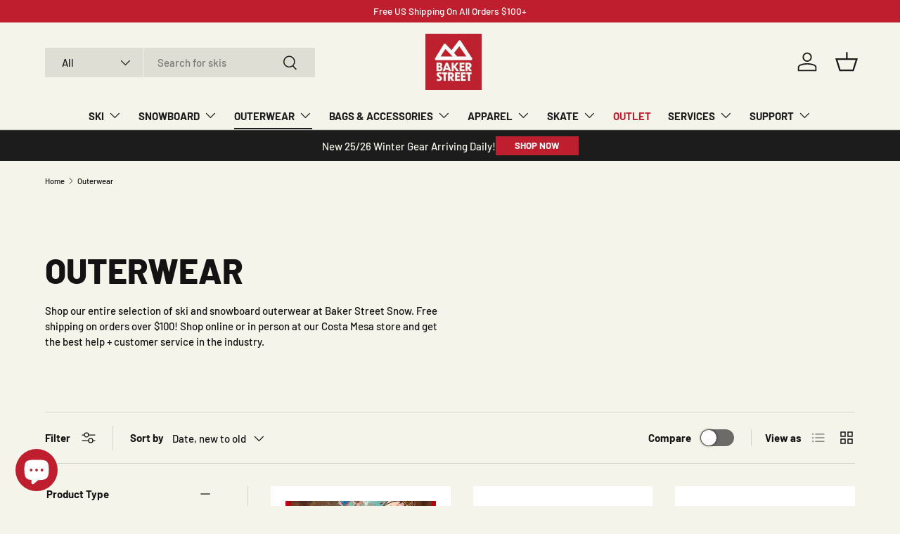

--- FILE ---
content_type: text/html; charset=utf-8
request_url: https://bakerstsnow.com/collections/outerwear
body_size: 34048
content:
<!doctype html>
<html class="no-js" lang="en" dir="ltr">
<head><meta charset="utf-8">
<meta name="viewport" content="width=device-width,initial-scale=1">
<title>Outerwear &ndash; Baker Street Snow</title><link rel="canonical" href="https://bakerstsnow.com/collections/outerwear"><link rel="icon" href="//bakerstsnow.com/cdn/shop/files/108px-web-logomark.png?crop=center&height=48&v=1704480321&width=48" type="image/png">
  <link rel="apple-touch-icon" href="//bakerstsnow.com/cdn/shop/files/108px-web-logomark.png?crop=center&height=180&v=1704480321&width=180"><meta name="description" content="Shop our entire selection of ski and snowboard outerwear at Baker Street Snow. Free shipping on orders over $100! Shop online or in person at our Costa Mesa store and get the best help + customer service in the industry."><meta property="og:site_name" content="Baker Street Snow">
<meta property="og:url" content="https://bakerstsnow.com/collections/outerwear">
<meta property="og:title" content="Outerwear">
<meta property="og:type" content="product.group">
<meta property="og:description" content="Shop our entire selection of ski and snowboard outerwear at Baker Street Snow. Free shipping on orders over $100! Shop online or in person at our Costa Mesa store and get the best help + customer service in the industry."><meta property="og:image" content="http://bakerstsnow.com/cdn/shop/files/Baker-Street-Logo-1200x628_554173f1-70dc-4d2a-992f-aaabe48a94db.jpg?crop=center&height=1200&v=1625358710&width=1200">
  <meta property="og:image:secure_url" content="https://bakerstsnow.com/cdn/shop/files/Baker-Street-Logo-1200x628_554173f1-70dc-4d2a-992f-aaabe48a94db.jpg?crop=center&height=1200&v=1625358710&width=1200">
  <meta property="og:image:width" content="1200">
  <meta property="og:image:height" content="628"><meta name="twitter:card" content="summary_large_image">
<meta name="twitter:title" content="Outerwear">
<meta name="twitter:description" content="Shop our entire selection of ski and snowboard outerwear at Baker Street Snow. Free shipping on orders over $100! Shop online or in person at our Costa Mesa store and get the best help + customer service in the industry.">
<link rel="preload" href="//bakerstsnow.com/cdn/shop/t/27/assets/main.css?v=160821712262478566341765764911" as="style"><style data-shopify>
@font-face {
  font-family: Barlow;
  font-weight: 500;
  font-style: normal;
  font-display: swap;
  src: url("//bakerstsnow.com/cdn/fonts/barlow/barlow_n5.a193a1990790eba0cc5cca569d23799830e90f07.woff2") format("woff2"),
       url("//bakerstsnow.com/cdn/fonts/barlow/barlow_n5.ae31c82169b1dc0715609b8cc6a610b917808358.woff") format("woff");
}
@font-face {
  font-family: Barlow;
  font-weight: 700;
  font-style: normal;
  font-display: swap;
  src: url("//bakerstsnow.com/cdn/fonts/barlow/barlow_n7.691d1d11f150e857dcbc1c10ef03d825bc378d81.woff2") format("woff2"),
       url("//bakerstsnow.com/cdn/fonts/barlow/barlow_n7.4fdbb1cb7da0e2c2f88492243ffa2b4f91924840.woff") format("woff");
}
@font-face {
  font-family: Barlow;
  font-weight: 500;
  font-style: italic;
  font-display: swap;
  src: url("//bakerstsnow.com/cdn/fonts/barlow/barlow_i5.714d58286997b65cd479af615cfa9bb0a117a573.woff2") format("woff2"),
       url("//bakerstsnow.com/cdn/fonts/barlow/barlow_i5.0120f77e6447d3b5df4bbec8ad8c2d029d87fb21.woff") format("woff");
}
@font-face {
  font-family: Barlow;
  font-weight: 700;
  font-style: italic;
  font-display: swap;
  src: url("//bakerstsnow.com/cdn/fonts/barlow/barlow_i7.50e19d6cc2ba5146fa437a5a7443c76d5d730103.woff2") format("woff2"),
       url("//bakerstsnow.com/cdn/fonts/barlow/barlow_i7.47e9f98f1b094d912e6fd631cc3fe93d9f40964f.woff") format("woff");
}
@font-face {
  font-family: Barlow;
  font-weight: 800;
  font-style: normal;
  font-display: swap;
  src: url("//bakerstsnow.com/cdn/fonts/barlow/barlow_n8.b626aaae1ccd3d041eadc7b1698cddd6c6e1a1be.woff2") format("woff2"),
       url("//bakerstsnow.com/cdn/fonts/barlow/barlow_n8.1bf215001985940b35ef11f18a7d3d9997210d4c.woff") format("woff");
}
@font-face {
  font-family: Barlow;
  font-weight: 700;
  font-style: normal;
  font-display: swap;
  src: url("//bakerstsnow.com/cdn/fonts/barlow/barlow_n7.691d1d11f150e857dcbc1c10ef03d825bc378d81.woff2") format("woff2"),
       url("//bakerstsnow.com/cdn/fonts/barlow/barlow_n7.4fdbb1cb7da0e2c2f88492243ffa2b4f91924840.woff") format("woff");
}
:root {
      --bg-color: 244 244 234 / 1.0;
      --bg-color-og: 244 244 234 / 1.0;
      --heading-color: 20 18 19;
      --text-color: 20 18 19;
      --text-color-og: 20 18 19;
      --scrollbar-color: 20 18 19;
      --link-color: 190 30 45;
      --link-color-og: 190 30 45;
      --star-color: 190 30 45;--swatch-border-color-default: 199 199 191;
        --swatch-border-color-active: 132 131 127;
        --swatch-card-size: 24px;
        --swatch-variant-picker-size: 64px;--color-scheme-1-bg: 244 244 234 / 1.0;
      --color-scheme-1-grad: ;
      --color-scheme-1-heading: 20 18 19;
      --color-scheme-1-text: 20 18 19;
      --color-scheme-1-btn-bg: 190 30 45;
      --color-scheme-1-btn-text: 255 255 255;
      --color-scheme-1-btn-bg-hover: 203 76 88;--color-scheme-2-bg: 20 18 19 / 1.0;
      --color-scheme-2-grad: linear-gradient(180deg, rgba(28, 28, 28, 1), rgba(28, 28, 28, 1) 100%);
      --color-scheme-2-heading: 244 244 234;
      --color-scheme-2-text: 244 244 234;
      --color-scheme-2-btn-bg: 190 30 45;
      --color-scheme-2-btn-text: 255 255 255;
      --color-scheme-2-btn-bg-hover: 203 76 88;--color-scheme-3-bg: 190 30 45 / 1.0;
      --color-scheme-3-grad: linear-gradient(270deg, rgba(190, 30, 45, 1), rgba(133, 22, 33, 1) 100%);
      --color-scheme-3-heading: 244 244 234;
      --color-scheme-3-text: 255 255 255;
      --color-scheme-3-btn-bg: 190 30 45;
      --color-scheme-3-btn-text: 255 255 255;
      --color-scheme-3-btn-bg-hover: 203 76 88;

      --drawer-bg-color: 255 255 255 / 1.0;
      --drawer-text-color: 20 18 19;

      --panel-bg-color: 255 255 255 / 1.0;
      --panel-heading-color: 20 18 19;
      --panel-text-color: 20 18 19;

      --in-stock-text-color: 13 164 74;
      --low-stock-text-color: 231 107 1;
      --very-low-stock-text-color: 190 30 45;
      --no-stock-text-color: 190 30 45;
      --no-stock-backordered-text-color: 119 119 119;

      --error-bg-color: 190 30 45;
      --error-text-color: 244 244 234;
      --success-bg-color: 232 246 234;
      --success-text-color: 44 126 63;
      --info-bg-color: 228 237 250;
      --info-text-color: 26 102 210;

      --heading-font-family: Barlow, sans-serif;
      --heading-font-style: normal;
      --heading-font-weight: 800;
      --heading-scale-start: 6;

      --navigation-font-family: Barlow, sans-serif;
      --navigation-font-style: normal;
      --navigation-font-weight: 700;
      --heading-text-transform: uppercase;
--subheading-text-transform: none;
      --body-font-family: Barlow, sans-serif;
      --body-font-style: normal;
      --body-font-weight: 500;
      --body-font-size: 15;

      --section-gap: 64;
      --heading-gap: calc(8 * var(--space-unit));--grid-column-gap: 20px;--btn-bg-color: 20 18 19;
      --btn-bg-hover-color: 63 62 62;
      --btn-text-color: 255 255 255;
      --btn-bg-color-og: 20 18 19;
      --btn-text-color-og: 255 255 255;
      --btn-alt-bg-color: 190 30 45;
      --btn-alt-bg-alpha: 1.0;
      --btn-alt-text-color: 255 255 255;
      --btn-border-width: 1px;
      --btn-padding-y: 12px;

      

      --btn-lg-border-radius: 50%;
      --btn-icon-border-radius: 50%;
      --input-with-btn-inner-radius: var(--btn-border-radius);
      --btn-text-transform: uppercase;

      --input-bg-color: 244 244 234 / 1.0;
      --input-text-color: 20 18 19;
      --input-border-width: 1px;
      --input-border-radius: 0px;
      --textarea-border-radius: 0px;
      --input-bg-color-diff-3: #efefe0;
      --input-bg-color-diff-6: #e9e9d6;

      --modal-border-radius: 14px;
      --modal-overlay-color: 0 0 0;
      --modal-overlay-opacity: 0.4;
      --drawer-border-radius: 14px;
      --overlay-border-radius: 0px;

      --custom-label-bg-color: 129 244 225 / 1.0;
      --custom-label-text-color: 7 7 7 / 1.0;--sale-label-bg-color: 190 30 45 / 1.0;
      --sale-label-text-color: 255 255 255 / 1.0;--sold-out-label-bg-color: 28 28 28 / 1.0;
      --sold-out-label-text-color: 255 255 255 / 1.0;--preorder-label-bg-color: 86 203 249 / 1.0;
      --preorder-label-text-color: 0 0 0 / 1.0;

      --collection-label-color: 0 126 18 / 1.0;

      --page-width: 1590px;
      --gutter-sm: 20px;
      --gutter-md: 32px;
      --gutter-lg: 64px;

      --payment-terms-bg-color: #f4f4ea;

      --coll-card-bg-color: #f5f5f5;
      --coll-card-border-color: #ffffff;

      --card-highlight-bg-color: #F9F9F9;
      --card-highlight-text-color: 85 85 85;
      --card-highlight-border-color: #E1E1E1;--card-bg-color: #ffffff;
      --card-text-color: 28 28 28;
      --card-border-color: #ffffff;
        
          --aos-animate-duration: 0.6s;
        

        
          --aos-min-width: 0;
        
      

      --reading-width: 48em;
    }

    @media (max-width: 769px) {
      :root {
        --reading-width: 36em;
      }
    }
  </style><link rel="stylesheet" href="//bakerstsnow.com/cdn/shop/t/27/assets/main.css?v=160821712262478566341765764911">
  <script src="//bakerstsnow.com/cdn/shop/t/27/assets/main.js?v=102719207125010519441765764911" defer="defer"></script><link rel="preload" href="//bakerstsnow.com/cdn/fonts/barlow/barlow_n5.a193a1990790eba0cc5cca569d23799830e90f07.woff2" as="font" type="font/woff2" crossorigin fetchpriority="high"><link rel="preload" href="//bakerstsnow.com/cdn/fonts/barlow/barlow_n8.b626aaae1ccd3d041eadc7b1698cddd6c6e1a1be.woff2" as="font" type="font/woff2" crossorigin fetchpriority="high"><script>window.performance && window.performance.mark && window.performance.mark('shopify.content_for_header.start');</script><meta name="google-site-verification" content="FueJh5vnPwxI0uHqiU7kDOxVh9ODCjXqSeUtRDhhG3Q">
<meta name="facebook-domain-verification" content="kmdyzrw01i6pgtbqqsz5sqdms9145m">
<meta id="shopify-digital-wallet" name="shopify-digital-wallet" content="/10875506/digital_wallets/dialog">
<meta name="shopify-checkout-api-token" content="d114ee2e9a2754a4a604d9fa93f6de6f">
<meta id="in-context-paypal-metadata" data-shop-id="10875506" data-venmo-supported="false" data-environment="production" data-locale="en_US" data-paypal-v4="true" data-currency="USD">
<link rel="alternate" type="application/atom+xml" title="Feed" href="/collections/outerwear.atom" />
<link rel="next" href="/collections/outerwear?page=2">
<link rel="alternate" type="application/json+oembed" href="https://bakerstsnow.com/collections/outerwear.oembed">
<script async="async" src="/checkouts/internal/preloads.js?locale=en-US"></script>
<link rel="preconnect" href="https://shop.app" crossorigin="anonymous">
<script async="async" src="https://shop.app/checkouts/internal/preloads.js?locale=en-US&shop_id=10875506" crossorigin="anonymous"></script>
<script id="apple-pay-shop-capabilities" type="application/json">{"shopId":10875506,"countryCode":"US","currencyCode":"USD","merchantCapabilities":["supports3DS"],"merchantId":"gid:\/\/shopify\/Shop\/10875506","merchantName":"Baker Street Snow","requiredBillingContactFields":["postalAddress","email","phone"],"requiredShippingContactFields":["postalAddress","email","phone"],"shippingType":"shipping","supportedNetworks":["visa","masterCard","amex","discover","elo","jcb"],"total":{"type":"pending","label":"Baker Street Snow","amount":"1.00"},"shopifyPaymentsEnabled":true,"supportsSubscriptions":true}</script>
<script id="shopify-features" type="application/json">{"accessToken":"d114ee2e9a2754a4a604d9fa93f6de6f","betas":["rich-media-storefront-analytics"],"domain":"bakerstsnow.com","predictiveSearch":true,"shopId":10875506,"locale":"en"}</script>
<script>var Shopify = Shopify || {};
Shopify.shop = "bakerstreetskisandsnowboards.myshopify.com";
Shopify.locale = "en";
Shopify.currency = {"active":"USD","rate":"1.0"};
Shopify.country = "US";
Shopify.theme = {"name":"Enterprise 2.1.0 [LIVE]","id":148355743921,"schema_name":"Enterprise","schema_version":"2.1.0","theme_store_id":1657,"role":"main"};
Shopify.theme.handle = "null";
Shopify.theme.style = {"id":null,"handle":null};
Shopify.cdnHost = "bakerstsnow.com/cdn";
Shopify.routes = Shopify.routes || {};
Shopify.routes.root = "/";</script>
<script type="module">!function(o){(o.Shopify=o.Shopify||{}).modules=!0}(window);</script>
<script>!function(o){function n(){var o=[];function n(){o.push(Array.prototype.slice.apply(arguments))}return n.q=o,n}var t=o.Shopify=o.Shopify||{};t.loadFeatures=n(),t.autoloadFeatures=n()}(window);</script>
<script>
  window.ShopifyPay = window.ShopifyPay || {};
  window.ShopifyPay.apiHost = "shop.app\/pay";
  window.ShopifyPay.redirectState = null;
</script>
<script id="shop-js-analytics" type="application/json">{"pageType":"collection"}</script>
<script defer="defer" async type="module" src="//bakerstsnow.com/cdn/shopifycloud/shop-js/modules/v2/client.init-shop-cart-sync_C5BV16lS.en.esm.js"></script>
<script defer="defer" async type="module" src="//bakerstsnow.com/cdn/shopifycloud/shop-js/modules/v2/chunk.common_CygWptCX.esm.js"></script>
<script type="module">
  await import("//bakerstsnow.com/cdn/shopifycloud/shop-js/modules/v2/client.init-shop-cart-sync_C5BV16lS.en.esm.js");
await import("//bakerstsnow.com/cdn/shopifycloud/shop-js/modules/v2/chunk.common_CygWptCX.esm.js");

  window.Shopify.SignInWithShop?.initShopCartSync?.({"fedCMEnabled":true,"windoidEnabled":true});

</script>
<script>
  window.Shopify = window.Shopify || {};
  if (!window.Shopify.featureAssets) window.Shopify.featureAssets = {};
  window.Shopify.featureAssets['shop-js'] = {"shop-cart-sync":["modules/v2/client.shop-cart-sync_ZFArdW7E.en.esm.js","modules/v2/chunk.common_CygWptCX.esm.js"],"init-fed-cm":["modules/v2/client.init-fed-cm_CmiC4vf6.en.esm.js","modules/v2/chunk.common_CygWptCX.esm.js"],"shop-button":["modules/v2/client.shop-button_tlx5R9nI.en.esm.js","modules/v2/chunk.common_CygWptCX.esm.js"],"shop-cash-offers":["modules/v2/client.shop-cash-offers_DOA2yAJr.en.esm.js","modules/v2/chunk.common_CygWptCX.esm.js","modules/v2/chunk.modal_D71HUcav.esm.js"],"init-windoid":["modules/v2/client.init-windoid_sURxWdc1.en.esm.js","modules/v2/chunk.common_CygWptCX.esm.js"],"shop-toast-manager":["modules/v2/client.shop-toast-manager_ClPi3nE9.en.esm.js","modules/v2/chunk.common_CygWptCX.esm.js"],"init-shop-email-lookup-coordinator":["modules/v2/client.init-shop-email-lookup-coordinator_B8hsDcYM.en.esm.js","modules/v2/chunk.common_CygWptCX.esm.js"],"init-shop-cart-sync":["modules/v2/client.init-shop-cart-sync_C5BV16lS.en.esm.js","modules/v2/chunk.common_CygWptCX.esm.js"],"avatar":["modules/v2/client.avatar_BTnouDA3.en.esm.js"],"pay-button":["modules/v2/client.pay-button_FdsNuTd3.en.esm.js","modules/v2/chunk.common_CygWptCX.esm.js"],"init-customer-accounts":["modules/v2/client.init-customer-accounts_DxDtT_ad.en.esm.js","modules/v2/client.shop-login-button_C5VAVYt1.en.esm.js","modules/v2/chunk.common_CygWptCX.esm.js","modules/v2/chunk.modal_D71HUcav.esm.js"],"init-shop-for-new-customer-accounts":["modules/v2/client.init-shop-for-new-customer-accounts_ChsxoAhi.en.esm.js","modules/v2/client.shop-login-button_C5VAVYt1.en.esm.js","modules/v2/chunk.common_CygWptCX.esm.js","modules/v2/chunk.modal_D71HUcav.esm.js"],"shop-login-button":["modules/v2/client.shop-login-button_C5VAVYt1.en.esm.js","modules/v2/chunk.common_CygWptCX.esm.js","modules/v2/chunk.modal_D71HUcav.esm.js"],"init-customer-accounts-sign-up":["modules/v2/client.init-customer-accounts-sign-up_CPSyQ0Tj.en.esm.js","modules/v2/client.shop-login-button_C5VAVYt1.en.esm.js","modules/v2/chunk.common_CygWptCX.esm.js","modules/v2/chunk.modal_D71HUcav.esm.js"],"shop-follow-button":["modules/v2/client.shop-follow-button_Cva4Ekp9.en.esm.js","modules/v2/chunk.common_CygWptCX.esm.js","modules/v2/chunk.modal_D71HUcav.esm.js"],"checkout-modal":["modules/v2/client.checkout-modal_BPM8l0SH.en.esm.js","modules/v2/chunk.common_CygWptCX.esm.js","modules/v2/chunk.modal_D71HUcav.esm.js"],"lead-capture":["modules/v2/client.lead-capture_Bi8yE_yS.en.esm.js","modules/v2/chunk.common_CygWptCX.esm.js","modules/v2/chunk.modal_D71HUcav.esm.js"],"shop-login":["modules/v2/client.shop-login_D6lNrXab.en.esm.js","modules/v2/chunk.common_CygWptCX.esm.js","modules/v2/chunk.modal_D71HUcav.esm.js"],"payment-terms":["modules/v2/client.payment-terms_CZxnsJam.en.esm.js","modules/v2/chunk.common_CygWptCX.esm.js","modules/v2/chunk.modal_D71HUcav.esm.js"]};
</script>
<script id="__st">var __st={"a":10875506,"offset":-28800,"reqid":"5b72c571-95ac-4007-8ab8-a20364d8f809-1768836027","pageurl":"bakerstsnow.com\/collections\/outerwear","u":"4180472af5c0","p":"collection","rtyp":"collection","rid":291193061553};</script>
<script>window.ShopifyPaypalV4VisibilityTracking = true;</script>
<script id="captcha-bootstrap">!function(){'use strict';const t='contact',e='account',n='new_comment',o=[[t,t],['blogs',n],['comments',n],[t,'customer']],c=[[e,'customer_login'],[e,'guest_login'],[e,'recover_customer_password'],[e,'create_customer']],r=t=>t.map((([t,e])=>`form[action*='/${t}']:not([data-nocaptcha='true']) input[name='form_type'][value='${e}']`)).join(','),a=t=>()=>t?[...document.querySelectorAll(t)].map((t=>t.form)):[];function s(){const t=[...o],e=r(t);return a(e)}const i='password',u='form_key',d=['recaptcha-v3-token','g-recaptcha-response','h-captcha-response',i],f=()=>{try{return window.sessionStorage}catch{return}},m='__shopify_v',_=t=>t.elements[u];function p(t,e,n=!1){try{const o=window.sessionStorage,c=JSON.parse(o.getItem(e)),{data:r}=function(t){const{data:e,action:n}=t;return t[m]||n?{data:e,action:n}:{data:t,action:n}}(c);for(const[e,n]of Object.entries(r))t.elements[e]&&(t.elements[e].value=n);n&&o.removeItem(e)}catch(o){console.error('form repopulation failed',{error:o})}}const l='form_type',E='cptcha';function T(t){t.dataset[E]=!0}const w=window,h=w.document,L='Shopify',v='ce_forms',y='captcha';let A=!1;((t,e)=>{const n=(g='f06e6c50-85a8-45c8-87d0-21a2b65856fe',I='https://cdn.shopify.com/shopifycloud/storefront-forms-hcaptcha/ce_storefront_forms_captcha_hcaptcha.v1.5.2.iife.js',D={infoText:'Protected by hCaptcha',privacyText:'Privacy',termsText:'Terms'},(t,e,n)=>{const o=w[L][v],c=o.bindForm;if(c)return c(t,g,e,D).then(n);var r;o.q.push([[t,g,e,D],n]),r=I,A||(h.body.append(Object.assign(h.createElement('script'),{id:'captcha-provider',async:!0,src:r})),A=!0)});var g,I,D;w[L]=w[L]||{},w[L][v]=w[L][v]||{},w[L][v].q=[],w[L][y]=w[L][y]||{},w[L][y].protect=function(t,e){n(t,void 0,e),T(t)},Object.freeze(w[L][y]),function(t,e,n,w,h,L){const[v,y,A,g]=function(t,e,n){const i=e?o:[],u=t?c:[],d=[...i,...u],f=r(d),m=r(i),_=r(d.filter((([t,e])=>n.includes(e))));return[a(f),a(m),a(_),s()]}(w,h,L),I=t=>{const e=t.target;return e instanceof HTMLFormElement?e:e&&e.form},D=t=>v().includes(t);t.addEventListener('submit',(t=>{const e=I(t);if(!e)return;const n=D(e)&&!e.dataset.hcaptchaBound&&!e.dataset.recaptchaBound,o=_(e),c=g().includes(e)&&(!o||!o.value);(n||c)&&t.preventDefault(),c&&!n&&(function(t){try{if(!f())return;!function(t){const e=f();if(!e)return;const n=_(t);if(!n)return;const o=n.value;o&&e.removeItem(o)}(t);const e=Array.from(Array(32),(()=>Math.random().toString(36)[2])).join('');!function(t,e){_(t)||t.append(Object.assign(document.createElement('input'),{type:'hidden',name:u})),t.elements[u].value=e}(t,e),function(t,e){const n=f();if(!n)return;const o=[...t.querySelectorAll(`input[type='${i}']`)].map((({name:t})=>t)),c=[...d,...o],r={};for(const[a,s]of new FormData(t).entries())c.includes(a)||(r[a]=s);n.setItem(e,JSON.stringify({[m]:1,action:t.action,data:r}))}(t,e)}catch(e){console.error('failed to persist form',e)}}(e),e.submit())}));const S=(t,e)=>{t&&!t.dataset[E]&&(n(t,e.some((e=>e===t))),T(t))};for(const o of['focusin','change'])t.addEventListener(o,(t=>{const e=I(t);D(e)&&S(e,y())}));const B=e.get('form_key'),M=e.get(l),P=B&&M;t.addEventListener('DOMContentLoaded',(()=>{const t=y();if(P)for(const e of t)e.elements[l].value===M&&p(e,B);[...new Set([...A(),...v().filter((t=>'true'===t.dataset.shopifyCaptcha))])].forEach((e=>S(e,t)))}))}(h,new URLSearchParams(w.location.search),n,t,e,['guest_login'])})(!0,!0)}();</script>
<script integrity="sha256-4kQ18oKyAcykRKYeNunJcIwy7WH5gtpwJnB7kiuLZ1E=" data-source-attribution="shopify.loadfeatures" defer="defer" src="//bakerstsnow.com/cdn/shopifycloud/storefront/assets/storefront/load_feature-a0a9edcb.js" crossorigin="anonymous"></script>
<script crossorigin="anonymous" defer="defer" src="//bakerstsnow.com/cdn/shopifycloud/storefront/assets/shopify_pay/storefront-65b4c6d7.js?v=20250812"></script>
<script data-source-attribution="shopify.dynamic_checkout.dynamic.init">var Shopify=Shopify||{};Shopify.PaymentButton=Shopify.PaymentButton||{isStorefrontPortableWallets:!0,init:function(){window.Shopify.PaymentButton.init=function(){};var t=document.createElement("script");t.src="https://bakerstsnow.com/cdn/shopifycloud/portable-wallets/latest/portable-wallets.en.js",t.type="module",document.head.appendChild(t)}};
</script>
<script data-source-attribution="shopify.dynamic_checkout.buyer_consent">
  function portableWalletsHideBuyerConsent(e){var t=document.getElementById("shopify-buyer-consent"),n=document.getElementById("shopify-subscription-policy-button");t&&n&&(t.classList.add("hidden"),t.setAttribute("aria-hidden","true"),n.removeEventListener("click",e))}function portableWalletsShowBuyerConsent(e){var t=document.getElementById("shopify-buyer-consent"),n=document.getElementById("shopify-subscription-policy-button");t&&n&&(t.classList.remove("hidden"),t.removeAttribute("aria-hidden"),n.addEventListener("click",e))}window.Shopify?.PaymentButton&&(window.Shopify.PaymentButton.hideBuyerConsent=portableWalletsHideBuyerConsent,window.Shopify.PaymentButton.showBuyerConsent=portableWalletsShowBuyerConsent);
</script>
<script data-source-attribution="shopify.dynamic_checkout.cart.bootstrap">document.addEventListener("DOMContentLoaded",(function(){function t(){return document.querySelector("shopify-accelerated-checkout-cart, shopify-accelerated-checkout")}if(t())Shopify.PaymentButton.init();else{new MutationObserver((function(e,n){t()&&(Shopify.PaymentButton.init(),n.disconnect())})).observe(document.body,{childList:!0,subtree:!0})}}));
</script>
<link id="shopify-accelerated-checkout-styles" rel="stylesheet" media="screen" href="https://bakerstsnow.com/cdn/shopifycloud/portable-wallets/latest/accelerated-checkout-backwards-compat.css" crossorigin="anonymous">
<style id="shopify-accelerated-checkout-cart">
        #shopify-buyer-consent {
  margin-top: 1em;
  display: inline-block;
  width: 100%;
}

#shopify-buyer-consent.hidden {
  display: none;
}

#shopify-subscription-policy-button {
  background: none;
  border: none;
  padding: 0;
  text-decoration: underline;
  font-size: inherit;
  cursor: pointer;
}

#shopify-subscription-policy-button::before {
  box-shadow: none;
}

      </style>
<script id="sections-script" data-sections="header,footer" defer="defer" src="//bakerstsnow.com/cdn/shop/t/27/compiled_assets/scripts.js?v=6687"></script>
<script>window.performance && window.performance.mark && window.performance.mark('shopify.content_for_header.end');</script>

    <script src="//bakerstsnow.com/cdn/shop/t/27/assets/animate-on-scroll.js?v=15249566486942820451765764910" defer="defer"></script>
    <link rel="stylesheet" href="//bakerstsnow.com/cdn/shop/t/27/assets/animate-on-scroll.css?v=116194678796051782541765764910">
  

  <script>document.documentElement.className = document.documentElement.className.replace('no-js', 'js');</script><!-- CC Custom Head Start --><!-- CC Custom Head End --><!-- BEGIN app block: shopify://apps/simprosys-google-shopping-feed/blocks/core_settings_block/1f0b859e-9fa6-4007-97e8-4513aff5ff3b --><!-- BEGIN: GSF App Core Tags & Scripts by Simprosys Google Shopping Feed -->









<!-- END: GSF App Core Tags & Scripts by Simprosys Google Shopping Feed -->
<!-- END app block --><script src="https://cdn.shopify.com/extensions/7bc9bb47-adfa-4267-963e-cadee5096caf/inbox-1252/assets/inbox-chat-loader.js" type="text/javascript" defer="defer"></script>
<script src="https://cdn.shopify.com/extensions/019bc7e9-d98c-71e0-bb25-69de9349bf29/smile-io-266/assets/smile-loader.js" type="text/javascript" defer="defer"></script>
<link href="https://monorail-edge.shopifysvc.com" rel="dns-prefetch">
<script>(function(){if ("sendBeacon" in navigator && "performance" in window) {try {var session_token_from_headers = performance.getEntriesByType('navigation')[0].serverTiming.find(x => x.name == '_s').description;} catch {var session_token_from_headers = undefined;}var session_cookie_matches = document.cookie.match(/_shopify_s=([^;]*)/);var session_token_from_cookie = session_cookie_matches && session_cookie_matches.length === 2 ? session_cookie_matches[1] : "";var session_token = session_token_from_headers || session_token_from_cookie || "";function handle_abandonment_event(e) {var entries = performance.getEntries().filter(function(entry) {return /monorail-edge.shopifysvc.com/.test(entry.name);});if (!window.abandonment_tracked && entries.length === 0) {window.abandonment_tracked = true;var currentMs = Date.now();var navigation_start = performance.timing.navigationStart;var payload = {shop_id: 10875506,url: window.location.href,navigation_start,duration: currentMs - navigation_start,session_token,page_type: "collection"};window.navigator.sendBeacon("https://monorail-edge.shopifysvc.com/v1/produce", JSON.stringify({schema_id: "online_store_buyer_site_abandonment/1.1",payload: payload,metadata: {event_created_at_ms: currentMs,event_sent_at_ms: currentMs}}));}}window.addEventListener('pagehide', handle_abandonment_event);}}());</script>
<script id="web-pixels-manager-setup">(function e(e,d,r,n,o){if(void 0===o&&(o={}),!Boolean(null===(a=null===(i=window.Shopify)||void 0===i?void 0:i.analytics)||void 0===a?void 0:a.replayQueue)){var i,a;window.Shopify=window.Shopify||{};var t=window.Shopify;t.analytics=t.analytics||{};var s=t.analytics;s.replayQueue=[],s.publish=function(e,d,r){return s.replayQueue.push([e,d,r]),!0};try{self.performance.mark("wpm:start")}catch(e){}var l=function(){var e={modern:/Edge?\/(1{2}[4-9]|1[2-9]\d|[2-9]\d{2}|\d{4,})\.\d+(\.\d+|)|Firefox\/(1{2}[4-9]|1[2-9]\d|[2-9]\d{2}|\d{4,})\.\d+(\.\d+|)|Chrom(ium|e)\/(9{2}|\d{3,})\.\d+(\.\d+|)|(Maci|X1{2}).+ Version\/(15\.\d+|(1[6-9]|[2-9]\d|\d{3,})\.\d+)([,.]\d+|)( \(\w+\)|)( Mobile\/\w+|) Safari\/|Chrome.+OPR\/(9{2}|\d{3,})\.\d+\.\d+|(CPU[ +]OS|iPhone[ +]OS|CPU[ +]iPhone|CPU IPhone OS|CPU iPad OS)[ +]+(15[._]\d+|(1[6-9]|[2-9]\d|\d{3,})[._]\d+)([._]\d+|)|Android:?[ /-](13[3-9]|1[4-9]\d|[2-9]\d{2}|\d{4,})(\.\d+|)(\.\d+|)|Android.+Firefox\/(13[5-9]|1[4-9]\d|[2-9]\d{2}|\d{4,})\.\d+(\.\d+|)|Android.+Chrom(ium|e)\/(13[3-9]|1[4-9]\d|[2-9]\d{2}|\d{4,})\.\d+(\.\d+|)|SamsungBrowser\/([2-9]\d|\d{3,})\.\d+/,legacy:/Edge?\/(1[6-9]|[2-9]\d|\d{3,})\.\d+(\.\d+|)|Firefox\/(5[4-9]|[6-9]\d|\d{3,})\.\d+(\.\d+|)|Chrom(ium|e)\/(5[1-9]|[6-9]\d|\d{3,})\.\d+(\.\d+|)([\d.]+$|.*Safari\/(?![\d.]+ Edge\/[\d.]+$))|(Maci|X1{2}).+ Version\/(10\.\d+|(1[1-9]|[2-9]\d|\d{3,})\.\d+)([,.]\d+|)( \(\w+\)|)( Mobile\/\w+|) Safari\/|Chrome.+OPR\/(3[89]|[4-9]\d|\d{3,})\.\d+\.\d+|(CPU[ +]OS|iPhone[ +]OS|CPU[ +]iPhone|CPU IPhone OS|CPU iPad OS)[ +]+(10[._]\d+|(1[1-9]|[2-9]\d|\d{3,})[._]\d+)([._]\d+|)|Android:?[ /-](13[3-9]|1[4-9]\d|[2-9]\d{2}|\d{4,})(\.\d+|)(\.\d+|)|Mobile Safari.+OPR\/([89]\d|\d{3,})\.\d+\.\d+|Android.+Firefox\/(13[5-9]|1[4-9]\d|[2-9]\d{2}|\d{4,})\.\d+(\.\d+|)|Android.+Chrom(ium|e)\/(13[3-9]|1[4-9]\d|[2-9]\d{2}|\d{4,})\.\d+(\.\d+|)|Android.+(UC? ?Browser|UCWEB|U3)[ /]?(15\.([5-9]|\d{2,})|(1[6-9]|[2-9]\d|\d{3,})\.\d+)\.\d+|SamsungBrowser\/(5\.\d+|([6-9]|\d{2,})\.\d+)|Android.+MQ{2}Browser\/(14(\.(9|\d{2,})|)|(1[5-9]|[2-9]\d|\d{3,})(\.\d+|))(\.\d+|)|K[Aa][Ii]OS\/(3\.\d+|([4-9]|\d{2,})\.\d+)(\.\d+|)/},d=e.modern,r=e.legacy,n=navigator.userAgent;return n.match(d)?"modern":n.match(r)?"legacy":"unknown"}(),u="modern"===l?"modern":"legacy",c=(null!=n?n:{modern:"",legacy:""})[u],f=function(e){return[e.baseUrl,"/wpm","/b",e.hashVersion,"modern"===e.buildTarget?"m":"l",".js"].join("")}({baseUrl:d,hashVersion:r,buildTarget:u}),m=function(e){var d=e.version,r=e.bundleTarget,n=e.surface,o=e.pageUrl,i=e.monorailEndpoint;return{emit:function(e){var a=e.status,t=e.errorMsg,s=(new Date).getTime(),l=JSON.stringify({metadata:{event_sent_at_ms:s},events:[{schema_id:"web_pixels_manager_load/3.1",payload:{version:d,bundle_target:r,page_url:o,status:a,surface:n,error_msg:t},metadata:{event_created_at_ms:s}}]});if(!i)return console&&console.warn&&console.warn("[Web Pixels Manager] No Monorail endpoint provided, skipping logging."),!1;try{return self.navigator.sendBeacon.bind(self.navigator)(i,l)}catch(e){}var u=new XMLHttpRequest;try{return u.open("POST",i,!0),u.setRequestHeader("Content-Type","text/plain"),u.send(l),!0}catch(e){return console&&console.warn&&console.warn("[Web Pixels Manager] Got an unhandled error while logging to Monorail."),!1}}}}({version:r,bundleTarget:l,surface:e.surface,pageUrl:self.location.href,monorailEndpoint:e.monorailEndpoint});try{o.browserTarget=l,function(e){var d=e.src,r=e.async,n=void 0===r||r,o=e.onload,i=e.onerror,a=e.sri,t=e.scriptDataAttributes,s=void 0===t?{}:t,l=document.createElement("script"),u=document.querySelector("head"),c=document.querySelector("body");if(l.async=n,l.src=d,a&&(l.integrity=a,l.crossOrigin="anonymous"),s)for(var f in s)if(Object.prototype.hasOwnProperty.call(s,f))try{l.dataset[f]=s[f]}catch(e){}if(o&&l.addEventListener("load",o),i&&l.addEventListener("error",i),u)u.appendChild(l);else{if(!c)throw new Error("Did not find a head or body element to append the script");c.appendChild(l)}}({src:f,async:!0,onload:function(){if(!function(){var e,d;return Boolean(null===(d=null===(e=window.Shopify)||void 0===e?void 0:e.analytics)||void 0===d?void 0:d.initialized)}()){var d=window.webPixelsManager.init(e)||void 0;if(d){var r=window.Shopify.analytics;r.replayQueue.forEach((function(e){var r=e[0],n=e[1],o=e[2];d.publishCustomEvent(r,n,o)})),r.replayQueue=[],r.publish=d.publishCustomEvent,r.visitor=d.visitor,r.initialized=!0}}},onerror:function(){return m.emit({status:"failed",errorMsg:"".concat(f," has failed to load")})},sri:function(e){var d=/^sha384-[A-Za-z0-9+/=]+$/;return"string"==typeof e&&d.test(e)}(c)?c:"",scriptDataAttributes:o}),m.emit({status:"loading"})}catch(e){m.emit({status:"failed",errorMsg:(null==e?void 0:e.message)||"Unknown error"})}}})({shopId: 10875506,storefrontBaseUrl: "https://bakerstsnow.com",extensionsBaseUrl: "https://extensions.shopifycdn.com/cdn/shopifycloud/web-pixels-manager",monorailEndpoint: "https://monorail-edge.shopifysvc.com/unstable/produce_batch",surface: "storefront-renderer",enabledBetaFlags: ["2dca8a86"],webPixelsConfigList: [{"id":"1214578865","configuration":"{\"myshopifyDomain\":\"bakerstreetskisandsnowboards.myshopify.com\"}","eventPayloadVersion":"v1","runtimeContext":"STRICT","scriptVersion":"23b97d18e2aa74363140dc29c9284e87","type":"APP","apiClientId":2775569,"privacyPurposes":["ANALYTICS","MARKETING","SALE_OF_DATA"],"dataSharingAdjustments":{"protectedCustomerApprovalScopes":["read_customer_address","read_customer_email","read_customer_name","read_customer_phone","read_customer_personal_data"]}},{"id":"751206577","configuration":"{\"accountID\":\"10875506\"}","eventPayloadVersion":"v1","runtimeContext":"STRICT","scriptVersion":"b7efc4473d557345da9465309c2b943b","type":"APP","apiClientId":123711225857,"privacyPurposes":["ANALYTICS","MARKETING","SALE_OF_DATA"],"dataSharingAdjustments":{"protectedCustomerApprovalScopes":["read_customer_personal_data"]}},{"id":"510656689","configuration":"{\"config\":\"{\\\"google_tag_ids\\\":[\\\"G-WLT0BWZDN9\\\",\\\"AW-857537421\\\",\\\"GT-KFN5XCF\\\"],\\\"target_country\\\":\\\"US\\\",\\\"gtag_events\\\":[{\\\"type\\\":\\\"begin_checkout\\\",\\\"action_label\\\":[\\\"G-WLT0BWZDN9\\\",\\\"AW-857537421\\\/MRGqCOugp6UBEI3385gD\\\"]},{\\\"type\\\":\\\"search\\\",\\\"action_label\\\":[\\\"G-WLT0BWZDN9\\\",\\\"AW-857537421\\\/M027CO6gp6UBEI3385gD\\\"]},{\\\"type\\\":\\\"view_item\\\",\\\"action_label\\\":[\\\"G-WLT0BWZDN9\\\",\\\"AW-857537421\\\/l5vcCOWgp6UBEI3385gD\\\",\\\"MC-H8Q2PELFQP\\\"]},{\\\"type\\\":\\\"purchase\\\",\\\"action_label\\\":[\\\"G-WLT0BWZDN9\\\",\\\"AW-857537421\\\/PDbuCOKgp6UBEI3385gD\\\",\\\"MC-H8Q2PELFQP\\\"]},{\\\"type\\\":\\\"page_view\\\",\\\"action_label\\\":[\\\"G-WLT0BWZDN9\\\",\\\"AW-857537421\\\/PoubCN-gp6UBEI3385gD\\\",\\\"MC-H8Q2PELFQP\\\"]},{\\\"type\\\":\\\"add_payment_info\\\",\\\"action_label\\\":[\\\"G-WLT0BWZDN9\\\",\\\"AW-857537421\\\/Bt-bCPGgp6UBEI3385gD\\\"]},{\\\"type\\\":\\\"add_to_cart\\\",\\\"action_label\\\":[\\\"G-WLT0BWZDN9\\\",\\\"AW-857537421\\\/0NzICOigp6UBEI3385gD\\\"]}],\\\"enable_monitoring_mode\\\":false}\"}","eventPayloadVersion":"v1","runtimeContext":"OPEN","scriptVersion":"b2a88bafab3e21179ed38636efcd8a93","type":"APP","apiClientId":1780363,"privacyPurposes":[],"dataSharingAdjustments":{"protectedCustomerApprovalScopes":["read_customer_address","read_customer_email","read_customer_name","read_customer_personal_data","read_customer_phone"]}},{"id":"216760497","configuration":"{\"pixel_id\":\"183597682755433\",\"pixel_type\":\"facebook_pixel\",\"metaapp_system_user_token\":\"-\"}","eventPayloadVersion":"v1","runtimeContext":"OPEN","scriptVersion":"ca16bc87fe92b6042fbaa3acc2fbdaa6","type":"APP","apiClientId":2329312,"privacyPurposes":["ANALYTICS","MARKETING","SALE_OF_DATA"],"dataSharingAdjustments":{"protectedCustomerApprovalScopes":["read_customer_address","read_customer_email","read_customer_name","read_customer_personal_data","read_customer_phone"]}},{"id":"shopify-app-pixel","configuration":"{}","eventPayloadVersion":"v1","runtimeContext":"STRICT","scriptVersion":"0450","apiClientId":"shopify-pixel","type":"APP","privacyPurposes":["ANALYTICS","MARKETING"]},{"id":"shopify-custom-pixel","eventPayloadVersion":"v1","runtimeContext":"LAX","scriptVersion":"0450","apiClientId":"shopify-pixel","type":"CUSTOM","privacyPurposes":["ANALYTICS","MARKETING"]}],isMerchantRequest: false,initData: {"shop":{"name":"Baker Street Snow","paymentSettings":{"currencyCode":"USD"},"myshopifyDomain":"bakerstreetskisandsnowboards.myshopify.com","countryCode":"US","storefrontUrl":"https:\/\/bakerstsnow.com"},"customer":null,"cart":null,"checkout":null,"productVariants":[],"purchasingCompany":null},},"https://bakerstsnow.com/cdn","fcfee988w5aeb613cpc8e4bc33m6693e112",{"modern":"","legacy":""},{"shopId":"10875506","storefrontBaseUrl":"https:\/\/bakerstsnow.com","extensionBaseUrl":"https:\/\/extensions.shopifycdn.com\/cdn\/shopifycloud\/web-pixels-manager","surface":"storefront-renderer","enabledBetaFlags":"[\"2dca8a86\"]","isMerchantRequest":"false","hashVersion":"fcfee988w5aeb613cpc8e4bc33m6693e112","publish":"custom","events":"[[\"page_viewed\",{}],[\"collection_viewed\",{\"collection\":{\"id\":\"291193061553\",\"title\":\"Outerwear\",\"productVariants\":[{\"price\":{\"amount\":189.0,\"currencyCode\":\"USD\"},\"product\":{\"title\":\"Check The Feed x Baker Street VX Cargo Pant | 2026\",\"vendor\":\"Check The Feed\",\"id\":\"8902713901233\",\"untranslatedTitle\":\"Check The Feed x Baker Street VX Cargo Pant | 2026\",\"url\":\"\/products\/check-the-feed-x-baker-street-vx-cargo-pant-2026\",\"type\":\"Pant\"},\"id\":\"46441238429873\",\"image\":{\"src\":\"\/\/bakerstsnow.com\/cdn\/shop\/files\/Baker-Street-VX-Cargo-Snowpants-Black.jpg?v=1764991249\"},\"sku\":\"ctfxbsVXcargoB-XS\",\"title\":\"Black \/ XS\",\"untranslatedTitle\":\"Black \/ XS\"},{\"price\":{\"amount\":94.0,\"currencyCode\":\"USD\"},\"product\":{\"title\":\"Dakine Sequoia Gore-Tex Gloves\",\"vendor\":\"Dakine\",\"id\":\"8887146676401\",\"untranslatedTitle\":\"Dakine Sequoia Gore-Tex Gloves\",\"url\":\"\/products\/dakine-sequoia-gore-tex-gloves\",\"type\":\"Glove\"},\"id\":\"46410520985777\",\"image\":{\"src\":\"\/\/bakerstsnow.com\/cdn\/shop\/files\/Womens-Sequoia-Gore-Tex-Gloves---Ancient-Water.jpg?v=1763673197\"},\"sku\":\"D.101.2676.430.XS\",\"title\":\"Ancient Water \/ XS\",\"untranslatedTitle\":\"Ancient Water \/ XS\"},{\"price\":{\"amount\":94.0,\"currencyCode\":\"USD\"},\"product\":{\"title\":\"Dakine Titan Gore-Tex Short Gloves\",\"vendor\":\"Dakine\",\"id\":\"8887116333233\",\"untranslatedTitle\":\"Dakine Titan Gore-Tex Short Gloves\",\"url\":\"\/products\/dakine-titan-gore-tex-short-gloves\",\"type\":\"Glove\"},\"id\":\"46410377101489\",\"image\":{\"src\":\"\/\/bakerstsnow.com\/cdn\/shop\/files\/Titan-Gore-Tex-Short-Glove---Black.jpg?v=1763671559\"},\"sku\":\"D.101.2863.001.SL\",\"title\":\"Black \/ S\",\"untranslatedTitle\":\"Black \/ S\"},{\"price\":{\"amount\":83.0,\"currencyCode\":\"USD\"},\"product\":{\"title\":\"Dakine Impreza Gore-Tex Short Gloves\",\"vendor\":\"Dakine\",\"id\":\"8887084810417\",\"untranslatedTitle\":\"Dakine Impreza Gore-Tex Short Gloves\",\"url\":\"\/products\/dakine-impreza-gore-tex-short-gloves\",\"type\":\"Glove\"},\"id\":\"46410308026545\",\"image\":{\"src\":\"\/\/bakerstsnow.com\/cdn\/shop\/files\/Impreza-Gore-Tex-Short-Gloves---Black.jpg?v=1763669661\"},\"sku\":\"D.101.2666.001.SL\",\"title\":\"Black \/ S\",\"untranslatedTitle\":\"Black \/ S\"},{\"price\":{\"amount\":50.0,\"currencyCode\":\"USD\"},\"product\":{\"title\":\"Dakine Crossfire Short Gloves\",\"vendor\":\"Dakine\",\"id\":\"8887073276081\",\"untranslatedTitle\":\"Dakine Crossfire Short Gloves\",\"url\":\"\/products\/dakine-crossfire-short-glove\",\"type\":\"Glove\"},\"id\":\"46410284761265\",\"image\":{\"src\":\"\/\/bakerstsnow.com\/cdn\/shop\/files\/Crossfire-Short-Gloves---Black-Grey.jpg?v=1763668535\"},\"sku\":\"D.101.2842.030.SL\",\"title\":\"Black \/ Grey \/ S\",\"untranslatedTitle\":\"Black \/ Grey \/ S\"},{\"price\":{\"amount\":50.0,\"currencyCode\":\"USD\"},\"product\":{\"title\":\"Dakine Blazer Gloves\",\"vendor\":\"Dakine\",\"id\":\"8887057023153\",\"untranslatedTitle\":\"Dakine Blazer Gloves\",\"url\":\"\/products\/dakine-blazer-gloves\",\"type\":\"Glove\"},\"id\":\"46410242588849\",\"image\":{\"src\":\"\/\/bakerstsnow.com\/cdn\/shop\/files\/Blazer-Glove---Black.jpg?v=1763666171\"},\"sku\":\"D.101.2665.001.SL\",\"title\":\"Black \/ S\",\"untranslatedTitle\":\"Black \/ S\"},{\"price\":{\"amount\":140.0,\"currencyCode\":\"USD\"},\"product\":{\"title\":\"Autumn Service Pant | 2026\",\"vendor\":\"Autumn\",\"id\":\"8881818370225\",\"untranslatedTitle\":\"Autumn Service Pant | 2026\",\"url\":\"\/products\/autumn-service-pant-2026\",\"type\":\"Pant\"},\"id\":\"46396948152497\",\"image\":{\"src\":\"\/\/bakerstsnow.com\/cdn\/shop\/files\/Service-Pant-Black.jpg?v=1763505769\"},\"sku\":\"A26093-02S\",\"title\":\"Black \/ S\",\"untranslatedTitle\":\"Black \/ S\"},{\"price\":{\"amount\":24.95,\"currencyCode\":\"USD\"},\"product\":{\"title\":\"Airblaster Flames Midweight Socks\",\"vendor\":\"Airblaster\",\"id\":\"8852335788209\",\"untranslatedTitle\":\"Airblaster Flames Midweight Socks\",\"url\":\"\/products\/airblaster-flames-midweight-socks\",\"type\":\"Socks\"},\"id\":\"46328756895921\",\"image\":{\"src\":\"\/\/bakerstsnow.com\/cdn\/shop\/files\/Flames-Midweight-Sock.jpg?v=1761440636\"},\"sku\":\"A26USOC1248-FLA-SM\",\"title\":\"S\/M\",\"untranslatedTitle\":\"S\/M\"},{\"price\":{\"amount\":199.95,\"currencyCode\":\"USD\"},\"product\":{\"title\":\"Airblaster Beast Access Pant | 2026\",\"vendor\":\"Airblaster\",\"id\":\"8852332282033\",\"untranslatedTitle\":\"Airblaster Beast Access Pant | 2026\",\"url\":\"\/products\/airblaster-beast-access-pant-2026\",\"type\":\"Pant\"},\"id\":\"46328752537777\",\"image\":{\"src\":\"\/\/bakerstsnow.com\/cdn\/shop\/files\/Beast-Access-Pant-Black.jpg?v=1761439793\"},\"sku\":\"A26MPNT1201-BLK-S\",\"title\":\"Black \/ S\",\"untranslatedTitle\":\"Black \/ S\"},{\"price\":{\"amount\":289.95,\"currencyCode\":\"USD\"},\"product\":{\"title\":\"Airblaster Beast 2L Jacket | 2026\",\"vendor\":\"Airblaster\",\"id\":\"8852301938865\",\"untranslatedTitle\":\"Airblaster Beast 2L Jacket | 2026\",\"url\":\"\/products\/airblaster-beast-2l-jacket-2026\",\"type\":\"Jacket\"},\"id\":\"46328709251249\",\"image\":{\"src\":\"\/\/bakerstsnow.com\/cdn\/shop\/files\/Beast-2L-Jacket-Black.jpg?v=1761438877\"},\"sku\":\"A26MJKT1039-BLK-S\",\"title\":\"Black \/ S\",\"untranslatedTitle\":\"Black \/ S\"},{\"price\":{\"amount\":229.95,\"currencyCode\":\"USD\"},\"product\":{\"title\":\"Airblaster Beast 2L Pant | 2026\",\"vendor\":\"Airblaster\",\"id\":\"8852267237553\",\"untranslatedTitle\":\"Airblaster Beast 2L Pant | 2026\",\"url\":\"\/products\/airblaster-beast-2l-pant-2026\",\"type\":\"Pant\"},\"id\":\"46328663867569\",\"image\":{\"src\":\"\/\/bakerstsnow.com\/cdn\/shop\/files\/Beast-2L-Pant---Black.jpg?v=1761436610\"},\"sku\":\"A26MPNT1040-BLK-S\",\"title\":\"Black \/ S\",\"untranslatedTitle\":\"Black \/ S\"},{\"price\":{\"amount\":259.95,\"currencyCode\":\"USD\"},\"product\":{\"title\":\"Airblaster Stretch Krill Bib | 2026\",\"vendor\":\"Airblaster\",\"id\":\"8852264386737\",\"untranslatedTitle\":\"Airblaster Stretch Krill Bib | 2026\",\"url\":\"\/products\/airblaster-stretch-krill-bib-2026\",\"type\":\"Bib\"},\"id\":\"46328658559153\",\"image\":{\"src\":\"\/\/bakerstsnow.com\/cdn\/shop\/files\/Stretch-Krill-Bib---Vintage-Black.jpg?v=1761435789\"},\"sku\":\"A26MBIB1045-VBK-S\",\"title\":\"Vintage Black \/ S\",\"untranslatedTitle\":\"Vintage Black \/ S\"}]}}]]"});</script><script>
  window.ShopifyAnalytics = window.ShopifyAnalytics || {};
  window.ShopifyAnalytics.meta = window.ShopifyAnalytics.meta || {};
  window.ShopifyAnalytics.meta.currency = 'USD';
  var meta = {"products":[{"id":8902713901233,"gid":"gid:\/\/shopify\/Product\/8902713901233","vendor":"Check The Feed","type":"Pant","handle":"check-the-feed-x-baker-street-vx-cargo-pant-2026","variants":[{"id":46441238429873,"price":18900,"name":"Check The Feed x Baker Street VX Cargo Pant | 2026 - Black \/ XS","public_title":"Black \/ XS","sku":"ctfxbsVXcargoB-XS"},{"id":46441231909041,"price":18900,"name":"Check The Feed x Baker Street VX Cargo Pant | 2026 - Black \/ S","public_title":"Black \/ S","sku":"ctfxbsVXcargoB-S"},{"id":46441231941809,"price":18900,"name":"Check The Feed x Baker Street VX Cargo Pant | 2026 - Black \/ M","public_title":"Black \/ M","sku":"ctfxbsVXcargoB-M"},{"id":46441231974577,"price":18900,"name":"Check The Feed x Baker Street VX Cargo Pant | 2026 - Black \/ L","public_title":"Black \/ L","sku":"ctfxbsVXcargoB-L"},{"id":46441232007345,"price":18900,"name":"Check The Feed x Baker Street VX Cargo Pant | 2026 - Black \/ XL","public_title":"Black \/ XL","sku":"ctfxbsVXcargoB-XL"},{"id":46441232040113,"price":18900,"name":"Check The Feed x Baker Street VX Cargo Pant | 2026 - Black \/ XXL","public_title":"Black \/ XXL","sku":"ctfxbsVXcargoB-XXL"},{"id":46441238462641,"price":18900,"name":"Check The Feed x Baker Street VX Cargo Pant | 2026 - Khaki \/ XS","public_title":"Khaki \/ XS","sku":"ctfxbsVXcargoK-XS"},{"id":46441232072881,"price":18900,"name":"Check The Feed x Baker Street VX Cargo Pant | 2026 - Khaki \/ S","public_title":"Khaki \/ S","sku":"ctfxbsVXcargoK-S"},{"id":46441232105649,"price":18900,"name":"Check The Feed x Baker Street VX Cargo Pant | 2026 - Khaki \/ M","public_title":"Khaki \/ M","sku":"ctfxbsVXcargoK-M"},{"id":46441232138417,"price":18900,"name":"Check The Feed x Baker Street VX Cargo Pant | 2026 - Khaki \/ L","public_title":"Khaki \/ L","sku":"ctfxbsVXcargoK-L"},{"id":46441232171185,"price":18900,"name":"Check The Feed x Baker Street VX Cargo Pant | 2026 - Khaki \/ XL","public_title":"Khaki \/ XL","sku":"ctfxbsVXcargoK-XL"},{"id":46441232203953,"price":18900,"name":"Check The Feed x Baker Street VX Cargo Pant | 2026 - Khaki \/ XXL","public_title":"Khaki \/ XXL","sku":"ctfxbsVXcargoK-XXL"},{"id":46441238495409,"price":18900,"name":"Check The Feed x Baker Street VX Cargo Pant | 2026 - Lavender \/ XS","public_title":"Lavender \/ XS","sku":"ctfxbsVXcargoL-XS"},{"id":46441232236721,"price":18900,"name":"Check The Feed x Baker Street VX Cargo Pant | 2026 - Lavender \/ S","public_title":"Lavender \/ S","sku":"ctfxbsVXcargoL-S"},{"id":46441232269489,"price":18900,"name":"Check The Feed x Baker Street VX Cargo Pant | 2026 - Lavender \/ M","public_title":"Lavender \/ M","sku":"ctfxbsVXcargoL-M"},{"id":46441232302257,"price":18900,"name":"Check The Feed x Baker Street VX Cargo Pant | 2026 - Lavender \/ L","public_title":"Lavender \/ L","sku":"ctfxbsVXcargoL-L"},{"id":46441232335025,"price":18900,"name":"Check The Feed x Baker Street VX Cargo Pant | 2026 - Lavender \/ XL","public_title":"Lavender \/ XL","sku":"ctfxbsVXcargoL-XL"},{"id":46441232367793,"price":18900,"name":"Check The Feed x Baker Street VX Cargo Pant | 2026 - Lavender \/ XXL","public_title":"Lavender \/ XXL","sku":"ctfxbsVXcargoL-XXL"},{"id":46441238528177,"price":18900,"name":"Check The Feed x Baker Street VX Cargo Pant | 2026 - Navy \/ XS","public_title":"Navy \/ XS","sku":"ctfxbsVXcargoN-XS"},{"id":46441232400561,"price":18900,"name":"Check The Feed x Baker Street VX Cargo Pant | 2026 - Navy \/ S","public_title":"Navy \/ S","sku":"ctfxbsVXcargoN-S"},{"id":46441232433329,"price":18900,"name":"Check The Feed x Baker Street VX Cargo Pant | 2026 - Navy \/ M","public_title":"Navy \/ M","sku":"ctfxbsVXcargoN-M"},{"id":46441232466097,"price":18900,"name":"Check The Feed x Baker Street VX Cargo Pant | 2026 - Navy \/ L","public_title":"Navy \/ L","sku":"ctfxbsVXcargoN-L"},{"id":46441232498865,"price":18900,"name":"Check The Feed x Baker Street VX Cargo Pant | 2026 - Navy \/ XL","public_title":"Navy \/ XL","sku":"ctfxbsVXcargoN-XL"},{"id":46441232531633,"price":18900,"name":"Check The Feed x Baker Street VX Cargo Pant | 2026 - Navy \/ XXL","public_title":"Navy \/ XXL","sku":"ctfxbsVXcargoN-XXL"}],"remote":false},{"id":8887146676401,"gid":"gid:\/\/shopify\/Product\/8887146676401","vendor":"Dakine","type":"Glove","handle":"dakine-sequoia-gore-tex-gloves","variants":[{"id":46410520985777,"price":9400,"name":"Dakine Sequoia Gore-Tex Gloves - Ancient Water \/ XS","public_title":"Ancient Water \/ XS","sku":"D.101.2676.430.XS"},{"id":46410513776817,"price":9400,"name":"Dakine Sequoia Gore-Tex Gloves - Ancient Water \/ S","public_title":"Ancient Water \/ S","sku":"D.101.2676.430.SL"},{"id":46410513809585,"price":9400,"name":"Dakine Sequoia Gore-Tex Gloves - Ancient Water \/ M","public_title":"Ancient Water \/ M","sku":"D.101.2676.430.MD"},{"id":46410513842353,"price":9400,"name":"Dakine Sequoia Gore-Tex Gloves - Ancient Water \/ L","public_title":"Ancient Water \/ L","sku":"D.101.2676.430.LG"},{"id":46410521018545,"price":9400,"name":"Dakine Sequoia Gore-Tex Gloves - Black \/ XS","public_title":"Black \/ XS","sku":"D.101.2676.001.XS"},{"id":46410513612977,"price":9400,"name":"Dakine Sequoia Gore-Tex Gloves - Black \/ S","public_title":"Black \/ S","sku":"D.101.2676.001.SL"},{"id":46410513645745,"price":9400,"name":"Dakine Sequoia Gore-Tex Gloves - Black \/ M","public_title":"Black \/ M","sku":"D.101.2676.001.MD"},{"id":46410513678513,"price":9400,"name":"Dakine Sequoia Gore-Tex Gloves - Black \/ L","public_title":"Black \/ L","sku":"D.101.2676.001.LG"}],"remote":false},{"id":8887116333233,"gid":"gid:\/\/shopify\/Product\/8887116333233","vendor":"Dakine","type":"Glove","handle":"dakine-titan-gore-tex-short-gloves","variants":[{"id":46410377101489,"price":9400,"name":"Dakine Titan Gore-Tex Short Gloves - Black \/ S","public_title":"Black \/ S","sku":"D.101.2863.001.SL"},{"id":46410377134257,"price":9400,"name":"Dakine Titan Gore-Tex Short Gloves - Black \/ M","public_title":"Black \/ M","sku":"D.101.2863.001.MD"},{"id":46410377167025,"price":9400,"name":"Dakine Titan Gore-Tex Short Gloves - Black \/ L","public_title":"Black \/ L","sku":"D.101.2863.001.LG"},{"id":46410377199793,"price":9400,"name":"Dakine Titan Gore-Tex Short Gloves - Black \/ XL","public_title":"Black \/ XL","sku":"D.101.2863.001.XL"},{"id":46410379722929,"price":9400,"name":"Dakine Titan Gore-Tex Short Gloves - Black \/ XXL","public_title":"Black \/ XXL","sku":"D.101.2863.001.2X"},{"id":46410377232561,"price":9400,"name":"Dakine Titan Gore-Tex Short Gloves - Carbon \/ S","public_title":"Carbon \/ S","sku":"D.101.2863.007.SL"},{"id":46410377265329,"price":9400,"name":"Dakine Titan Gore-Tex Short Gloves - Carbon \/ M","public_title":"Carbon \/ M","sku":"D.101.2863.007.MD"},{"id":46410377298097,"price":9400,"name":"Dakine Titan Gore-Tex Short Gloves - Carbon \/ L","public_title":"Carbon \/ L","sku":"D.101.2863.007.LG"},{"id":46410377330865,"price":9400,"name":"Dakine Titan Gore-Tex Short Gloves - Carbon \/ XL","public_title":"Carbon \/ XL","sku":"D.101.2863.007.XL"},{"id":46410379755697,"price":9400,"name":"Dakine Titan Gore-Tex Short Gloves - Carbon \/ XXL","public_title":"Carbon \/ XXL","sku":"D.101.2863.007.2X"}],"remote":false},{"id":8887084810417,"gid":"gid:\/\/shopify\/Product\/8887084810417","vendor":"Dakine","type":"Glove","handle":"dakine-impreza-gore-tex-short-gloves","variants":[{"id":46410308026545,"price":8300,"name":"Dakine Impreza Gore-Tex Short Gloves - Black \/ S","public_title":"Black \/ S","sku":"D.101.2666.001.SL"},{"id":46410308059313,"price":8300,"name":"Dakine Impreza Gore-Tex Short Gloves - Black \/ M","public_title":"Black \/ M","sku":"D.101.2666.001.MD"},{"id":46410308092081,"price":8300,"name":"Dakine Impreza Gore-Tex Short Gloves - Black \/ L","public_title":"Black \/ L","sku":"D.101.2666.001.LG"},{"id":46410308124849,"price":8300,"name":"Dakine Impreza Gore-Tex Short Gloves - Black \/ XL","public_title":"Black \/ XL","sku":"D.101.2666.001.XL"},{"id":46410308190385,"price":8300,"name":"Dakine Impreza Gore-Tex Short Gloves - Mulled Basil \/ S","public_title":"Mulled Basil \/ S","sku":"D.101.2666.342.SL"},{"id":46410308223153,"price":8300,"name":"Dakine Impreza Gore-Tex Short Gloves - Mulled Basil \/ M","public_title":"Mulled Basil \/ M","sku":"D.101.2666.342.MD"},{"id":46410308255921,"price":8300,"name":"Dakine Impreza Gore-Tex Short Gloves - Mulled Basil \/ L","public_title":"Mulled Basil \/ L","sku":"D.101.2666.342.LG"},{"id":46410308288689,"price":8300,"name":"Dakine Impreza Gore-Tex Short Gloves - Mulled Basil \/ XL","public_title":"Mulled Basil \/ XL","sku":"D.101.2666.342.XL"}],"remote":false},{"id":8887073276081,"gid":"gid:\/\/shopify\/Product\/8887073276081","vendor":"Dakine","type":"Glove","handle":"dakine-crossfire-short-glove","variants":[{"id":46410284761265,"price":5000,"name":"Dakine Crossfire Short Gloves - Black \/ Grey \/ S","public_title":"Black \/ Grey \/ S","sku":"D.101.2842.030.SL"},{"id":46410284794033,"price":5000,"name":"Dakine Crossfire Short Gloves - Black \/ Grey \/ M","public_title":"Black \/ Grey \/ M","sku":"D.101.2842.030.MD"},{"id":46410284826801,"price":5000,"name":"Dakine Crossfire Short Gloves - Black \/ Grey \/ L","public_title":"Black \/ Grey \/ L","sku":"D.101.2842.030.LG"},{"id":46410284859569,"price":5000,"name":"Dakine Crossfire Short Gloves - Black \/ Grey \/ XL","public_title":"Black \/ Grey \/ XL","sku":"D.101.2842.030.XL"},{"id":46410285285553,"price":5000,"name":"Dakine Crossfire Short Gloves - Black \/ Grey \/ XXL","public_title":"Black \/ Grey \/ XXL","sku":"D.101.2842.030.2X"},{"id":46410303013041,"price":5000,"name":"Dakine Crossfire Short Gloves - Griffin \/ S","public_title":"Griffin \/ S","sku":"D.101.2842.058.SL"},{"id":46410303045809,"price":5000,"name":"Dakine Crossfire Short Gloves - Griffin \/ M","public_title":"Griffin \/ M","sku":"D.101.2842.058.MD"},{"id":46410303078577,"price":5000,"name":"Dakine Crossfire Short Gloves - Griffin \/ L","public_title":"Griffin \/ L","sku":"D.101.2842.058.LG"},{"id":46410303111345,"price":5000,"name":"Dakine Crossfire Short Gloves - Griffin \/ XL","public_title":"Griffin \/ XL","sku":"D.101.2842.058.XL"},{"id":46410303144113,"price":5000,"name":"Dakine Crossfire Short Gloves - Griffin \/ XXL","public_title":"Griffin \/ XXL","sku":"D.101.2842.058.2X"}],"remote":false},{"id":8887057023153,"gid":"gid:\/\/shopify\/Product\/8887057023153","vendor":"Dakine","type":"Glove","handle":"dakine-blazer-gloves","variants":[{"id":46410242588849,"price":5000,"name":"Dakine Blazer Gloves - Black \/ S","public_title":"Black \/ S","sku":"D.101.2665.001.SL"},{"id":46410242621617,"price":5000,"name":"Dakine Blazer Gloves - Black \/ M","public_title":"Black \/ M","sku":"D.101.2665.001.MD"},{"id":46410242654385,"price":5000,"name":"Dakine Blazer Gloves - Black \/ L","public_title":"Black \/ L","sku":"D.101.2665.001.LG"},{"id":46410242687153,"price":5000,"name":"Dakine Blazer Gloves - Black \/ XL","public_title":"Black \/ XL","sku":"D.101.2665.001.XL"}],"remote":false},{"id":8881818370225,"gid":"gid:\/\/shopify\/Product\/8881818370225","vendor":"Autumn","type":"Pant","handle":"autumn-service-pant-2026","variants":[{"id":46396948152497,"price":14000,"name":"Autumn Service Pant | 2026 - Black \/ S","public_title":"Black \/ S","sku":"A26093-02S"},{"id":46396948185265,"price":14000,"name":"Autumn Service Pant | 2026 - Black \/ M","public_title":"Black \/ M","sku":"A26093-02M"},{"id":46396948218033,"price":14000,"name":"Autumn Service Pant | 2026 - Black \/ L","public_title":"Black \/ L","sku":"A26093-02L"},{"id":46396948250801,"price":14000,"name":"Autumn Service Pant | 2026 - Black \/ XL","public_title":"Black \/ XL","sku":"A26093-02XL"},{"id":46396948283569,"price":14000,"name":"Autumn Service Pant | 2026 - Black \/ XXL","public_title":"Black \/ XXL","sku":"A26093-02XXL"},{"id":46396948316337,"price":14000,"name":"Autumn Service Pant | 2026 - Brown \/ M","public_title":"Brown \/ M","sku":"A26093-03M"},{"id":46396948349105,"price":14000,"name":"Autumn Service Pant | 2026 - Brown \/ L","public_title":"Brown \/ L","sku":"A26093-03L"}],"remote":false},{"id":8852335788209,"gid":"gid:\/\/shopify\/Product\/8852335788209","vendor":"Airblaster","type":"Socks","handle":"airblaster-flames-midweight-socks","variants":[{"id":46328756895921,"price":2495,"name":"Airblaster Flames Midweight Socks - S\/M","public_title":"S\/M","sku":"A26USOC1248-FLA-SM"},{"id":46328756928689,"price":2495,"name":"Airblaster Flames Midweight Socks - L\/XL","public_title":"L\/XL","sku":"A26USOC1248-FLA-LXL"}],"remote":false},{"id":8852332282033,"gid":"gid:\/\/shopify\/Product\/8852332282033","vendor":"Airblaster","type":"Pant","handle":"airblaster-beast-access-pant-2026","variants":[{"id":46328752537777,"price":19995,"name":"Airblaster Beast Access Pant | 2026 - Black \/ S","public_title":"Black \/ S","sku":"A26MPNT1201-BLK-S"},{"id":46328752570545,"price":19995,"name":"Airblaster Beast Access Pant | 2026 - Black \/ M","public_title":"Black \/ M","sku":"A26MPNT1201-BLK-M"},{"id":46328752603313,"price":19995,"name":"Airblaster Beast Access Pant | 2026 - Black \/ L","public_title":"Black \/ L","sku":"A26MPNT1201-BLK-L"},{"id":46328752636081,"price":19995,"name":"Airblaster Beast Access Pant | 2026 - Black \/ XL","public_title":"Black \/ XL","sku":"A26MPNT1201-BLK-XL"}],"remote":false},{"id":8852301938865,"gid":"gid:\/\/shopify\/Product\/8852301938865","vendor":"Airblaster","type":"Jacket","handle":"airblaster-beast-2l-jacket-2026","variants":[{"id":46328709251249,"price":28995,"name":"Airblaster Beast 2L Jacket | 2026 - Black \/ S","public_title":"Black \/ S","sku":"A26MJKT1039-BLK-S"},{"id":46328709284017,"price":28995,"name":"Airblaster Beast 2L Jacket | 2026 - Black \/ M","public_title":"Black \/ M","sku":"A26MJKT1039-BLK-M"},{"id":46328709316785,"price":28995,"name":"Airblaster Beast 2L Jacket | 2026 - Black \/ L","public_title":"Black \/ L","sku":"A26MJKT1039-BLK-L"},{"id":46328709349553,"price":28995,"name":"Airblaster Beast 2L Jacket | 2026 - Black \/ XL","public_title":"Black \/ XL","sku":"A26MJKT1039-BLK-XL"},{"id":46328714625201,"price":28995,"name":"Airblaster Beast 2L Jacket | 2026 - Black \/ XXL","public_title":"Black \/ XXL","sku":"A26MJKT1039-BLK-XXL"},{"id":46328709382321,"price":28995,"name":"Airblaster Beast 2L Jacket | 2026 - Crimson \/ M","public_title":"Crimson \/ M","sku":"A26MJKT1039-CRI-M"},{"id":46328709415089,"price":28995,"name":"Airblaster Beast 2L Jacket | 2026 - Crimson \/ L","public_title":"Crimson \/ L","sku":"A26MJKT1039-CRI-L"}],"remote":false},{"id":8852267237553,"gid":"gid:\/\/shopify\/Product\/8852267237553","vendor":"Airblaster","type":"Pant","handle":"airblaster-beast-2l-pant-2026","variants":[{"id":46328663867569,"price":22995,"name":"Airblaster Beast 2L Pant | 2026 - Black \/ S","public_title":"Black \/ S","sku":"A26MPNT1040-BLK-S"},{"id":46328663670961,"price":22995,"name":"Airblaster Beast 2L Pant | 2026 - Black \/ M","public_title":"Black \/ M","sku":"A26MPNT1040-BLK-M"},{"id":46328663703729,"price":22995,"name":"Airblaster Beast 2L Pant | 2026 - Black \/ L","public_title":"Black \/ L","sku":"A26MPNT1040-BLK-L"},{"id":46328663736497,"price":22995,"name":"Airblaster Beast 2L Pant | 2026 - Black \/ XL","public_title":"Black \/ XL","sku":"A26MPNT1040-BLK-XL"}],"remote":false},{"id":8852264386737,"gid":"gid:\/\/shopify\/Product\/8852264386737","vendor":"Airblaster","type":"Bib","handle":"airblaster-stretch-krill-bib-2026","variants":[{"id":46328658559153,"price":25995,"name":"Airblaster Stretch Krill Bib | 2026 - Vintage Black \/ S","public_title":"Vintage Black \/ S","sku":"A26MBIB1045-VBK-S"},{"id":46328658690225,"price":25995,"name":"Airblaster Stretch Krill Bib | 2026 - Vintage Black \/ M","public_title":"Vintage Black \/ M","sku":"A26MBIB1045-VBK-M"},{"id":46328658722993,"price":25995,"name":"Airblaster Stretch Krill Bib | 2026 - Vintage Black \/ L","public_title":"Vintage Black \/ L","sku":"A26MBIB1045-VBK-L"},{"id":46328658755761,"price":25995,"name":"Airblaster Stretch Krill Bib | 2026 - Vintage Black \/ XL","public_title":"Vintage Black \/ XL","sku":"A26MBIB1045-VBK-XL"},{"id":46328658591921,"price":25995,"name":"Airblaster Stretch Krill Bib | 2026 - Cocard Tan \/ S","public_title":"Cocard Tan \/ S","sku":"A26MBIB1045-CTN-S"},{"id":46328658788529,"price":25995,"name":"Airblaster Stretch Krill Bib | 2026 - Cocard Tan \/ M","public_title":"Cocard Tan \/ M","sku":"A26MBIB1045-CTN-M"},{"id":46328658821297,"price":25995,"name":"Airblaster Stretch Krill Bib | 2026 - Cocard Tan \/ L","public_title":"Cocard Tan \/ L","sku":"A26MBIB1045-CTN-L"},{"id":46328658854065,"price":25995,"name":"Airblaster Stretch Krill Bib | 2026 - Cocard Tan \/ XL","public_title":"Cocard Tan \/ XL","sku":"A26MBIB1045-CTN-XL"},{"id":46343217643697,"price":25995,"name":"Airblaster Stretch Krill Bib | 2026 - Vintage Black \/ XXL","public_title":"Vintage Black \/ XXL","sku":"A26MBIB1045-VBK-S-1"},{"id":46343217676465,"price":25995,"name":"Airblaster Stretch Krill Bib | 2026 - Cocard Tan \/ XXL","public_title":"Cocard Tan \/ XXL","sku":"A26MBIB1045-VBK-S-2"}],"remote":false}],"page":{"pageType":"collection","resourceType":"collection","resourceId":291193061553,"requestId":"5b72c571-95ac-4007-8ab8-a20364d8f809-1768836027"}};
  for (var attr in meta) {
    window.ShopifyAnalytics.meta[attr] = meta[attr];
  }
</script>
<script class="analytics">
  (function () {
    var customDocumentWrite = function(content) {
      var jquery = null;

      if (window.jQuery) {
        jquery = window.jQuery;
      } else if (window.Checkout && window.Checkout.$) {
        jquery = window.Checkout.$;
      }

      if (jquery) {
        jquery('body').append(content);
      }
    };

    var hasLoggedConversion = function(token) {
      if (token) {
        return document.cookie.indexOf('loggedConversion=' + token) !== -1;
      }
      return false;
    }

    var setCookieIfConversion = function(token) {
      if (token) {
        var twoMonthsFromNow = new Date(Date.now());
        twoMonthsFromNow.setMonth(twoMonthsFromNow.getMonth() + 2);

        document.cookie = 'loggedConversion=' + token + '; expires=' + twoMonthsFromNow;
      }
    }

    var trekkie = window.ShopifyAnalytics.lib = window.trekkie = window.trekkie || [];
    if (trekkie.integrations) {
      return;
    }
    trekkie.methods = [
      'identify',
      'page',
      'ready',
      'track',
      'trackForm',
      'trackLink'
    ];
    trekkie.factory = function(method) {
      return function() {
        var args = Array.prototype.slice.call(arguments);
        args.unshift(method);
        trekkie.push(args);
        return trekkie;
      };
    };
    for (var i = 0; i < trekkie.methods.length; i++) {
      var key = trekkie.methods[i];
      trekkie[key] = trekkie.factory(key);
    }
    trekkie.load = function(config) {
      trekkie.config = config || {};
      trekkie.config.initialDocumentCookie = document.cookie;
      var first = document.getElementsByTagName('script')[0];
      var script = document.createElement('script');
      script.type = 'text/javascript';
      script.onerror = function(e) {
        var scriptFallback = document.createElement('script');
        scriptFallback.type = 'text/javascript';
        scriptFallback.onerror = function(error) {
                var Monorail = {
      produce: function produce(monorailDomain, schemaId, payload) {
        var currentMs = new Date().getTime();
        var event = {
          schema_id: schemaId,
          payload: payload,
          metadata: {
            event_created_at_ms: currentMs,
            event_sent_at_ms: currentMs
          }
        };
        return Monorail.sendRequest("https://" + monorailDomain + "/v1/produce", JSON.stringify(event));
      },
      sendRequest: function sendRequest(endpointUrl, payload) {
        // Try the sendBeacon API
        if (window && window.navigator && typeof window.navigator.sendBeacon === 'function' && typeof window.Blob === 'function' && !Monorail.isIos12()) {
          var blobData = new window.Blob([payload], {
            type: 'text/plain'
          });

          if (window.navigator.sendBeacon(endpointUrl, blobData)) {
            return true;
          } // sendBeacon was not successful

        } // XHR beacon

        var xhr = new XMLHttpRequest();

        try {
          xhr.open('POST', endpointUrl);
          xhr.setRequestHeader('Content-Type', 'text/plain');
          xhr.send(payload);
        } catch (e) {
          console.log(e);
        }

        return false;
      },
      isIos12: function isIos12() {
        return window.navigator.userAgent.lastIndexOf('iPhone; CPU iPhone OS 12_') !== -1 || window.navigator.userAgent.lastIndexOf('iPad; CPU OS 12_') !== -1;
      }
    };
    Monorail.produce('monorail-edge.shopifysvc.com',
      'trekkie_storefront_load_errors/1.1',
      {shop_id: 10875506,
      theme_id: 148355743921,
      app_name: "storefront",
      context_url: window.location.href,
      source_url: "//bakerstsnow.com/cdn/s/trekkie.storefront.cd680fe47e6c39ca5d5df5f0a32d569bc48c0f27.min.js"});

        };
        scriptFallback.async = true;
        scriptFallback.src = '//bakerstsnow.com/cdn/s/trekkie.storefront.cd680fe47e6c39ca5d5df5f0a32d569bc48c0f27.min.js';
        first.parentNode.insertBefore(scriptFallback, first);
      };
      script.async = true;
      script.src = '//bakerstsnow.com/cdn/s/trekkie.storefront.cd680fe47e6c39ca5d5df5f0a32d569bc48c0f27.min.js';
      first.parentNode.insertBefore(script, first);
    };
    trekkie.load(
      {"Trekkie":{"appName":"storefront","development":false,"defaultAttributes":{"shopId":10875506,"isMerchantRequest":null,"themeId":148355743921,"themeCityHash":"12952038933771200883","contentLanguage":"en","currency":"USD","eventMetadataId":"b28ca921-81ee-4c07-b97c-908290e2847a"},"isServerSideCookieWritingEnabled":true,"monorailRegion":"shop_domain","enabledBetaFlags":["65f19447"]},"Session Attribution":{},"S2S":{"facebookCapiEnabled":true,"source":"trekkie-storefront-renderer","apiClientId":580111}}
    );

    var loaded = false;
    trekkie.ready(function() {
      if (loaded) return;
      loaded = true;

      window.ShopifyAnalytics.lib = window.trekkie;

      var originalDocumentWrite = document.write;
      document.write = customDocumentWrite;
      try { window.ShopifyAnalytics.merchantGoogleAnalytics.call(this); } catch(error) {};
      document.write = originalDocumentWrite;

      window.ShopifyAnalytics.lib.page(null,{"pageType":"collection","resourceType":"collection","resourceId":291193061553,"requestId":"5b72c571-95ac-4007-8ab8-a20364d8f809-1768836027","shopifyEmitted":true});

      var match = window.location.pathname.match(/checkouts\/(.+)\/(thank_you|post_purchase)/)
      var token = match? match[1]: undefined;
      if (!hasLoggedConversion(token)) {
        setCookieIfConversion(token);
        window.ShopifyAnalytics.lib.track("Viewed Product Category",{"currency":"USD","category":"Collection: outerwear","collectionName":"outerwear","collectionId":291193061553,"nonInteraction":true},undefined,undefined,{"shopifyEmitted":true});
      }
    });


        var eventsListenerScript = document.createElement('script');
        eventsListenerScript.async = true;
        eventsListenerScript.src = "//bakerstsnow.com/cdn/shopifycloud/storefront/assets/shop_events_listener-3da45d37.js";
        document.getElementsByTagName('head')[0].appendChild(eventsListenerScript);

})();</script>
  <script>
  if (!window.ga || (window.ga && typeof window.ga !== 'function')) {
    window.ga = function ga() {
      (window.ga.q = window.ga.q || []).push(arguments);
      if (window.Shopify && window.Shopify.analytics && typeof window.Shopify.analytics.publish === 'function') {
        window.Shopify.analytics.publish("ga_stub_called", {}, {sendTo: "google_osp_migration"});
      }
      console.error("Shopify's Google Analytics stub called with:", Array.from(arguments), "\nSee https://help.shopify.com/manual/promoting-marketing/pixels/pixel-migration#google for more information.");
    };
    if (window.Shopify && window.Shopify.analytics && typeof window.Shopify.analytics.publish === 'function') {
      window.Shopify.analytics.publish("ga_stub_initialized", {}, {sendTo: "google_osp_migration"});
    }
  }
</script>
<script
  defer
  src="https://bakerstsnow.com/cdn/shopifycloud/perf-kit/shopify-perf-kit-3.0.4.min.js"
  data-application="storefront-renderer"
  data-shop-id="10875506"
  data-render-region="gcp-us-central1"
  data-page-type="collection"
  data-theme-instance-id="148355743921"
  data-theme-name="Enterprise"
  data-theme-version="2.1.0"
  data-monorail-region="shop_domain"
  data-resource-timing-sampling-rate="10"
  data-shs="true"
  data-shs-beacon="true"
  data-shs-export-with-fetch="true"
  data-shs-logs-sample-rate="1"
  data-shs-beacon-endpoint="https://bakerstsnow.com/api/collect"
></script>
</head>

<body class="cc-animate-enabled">
  <a class="skip-link btn btn--primary visually-hidden" href="#main-content" data-ce-role="skip">Skip to content</a><!-- BEGIN sections: header-group -->
<div id="shopify-section-sections--19394489286833__announcement" class="shopify-section shopify-section-group-header-group cc-announcement">
<link href="//bakerstsnow.com/cdn/shop/t/27/assets/announcement.css?v=169968151525395839581765764910" rel="stylesheet" type="text/css" media="all" />
  <script src="//bakerstsnow.com/cdn/shop/t/27/assets/announcement.js?v=123267429028003703111765764910" defer="defer"></script><style data-shopify>.announcement {
      --announcement-text-color: 255 255 255;
      background-color: #be1e2d;
    }</style><announcement-bar class="announcement block text-body-small" data-slide-delay="4000">
    <div class="container">
      <div class="flex">
        <div class="announcement__col--left announcement__col--align-center"><div class="announcement__text flex items-center m-0" >
              <div class="rte"><p>Free US Shipping On All Orders $100+</p></div>
            </div></div>

        </div>
    </div>
  </announcement-bar>
</div><div id="shopify-section-sections--19394489286833__header" class="shopify-section shopify-section-group-header-group cc-header">
<style data-shopify>.header {
  --bg-color: 244 244 234;
  --text-color: 28 28 28;
  --nav-bg-color: 244 244 234;
  --nav-text-color: 28 28 28;
  --nav-child-bg-color:  244 244 234;
  --nav-child-text-color: 28 28 28;
  --header-accent-color: 190 30 45;
  --search-bg-color: #deded5;
  
  
  }</style><store-header class="header bg-theme-bg text-theme-text has-motion search-is-collapsed"data-is-search-minimised="true"style="--header-transition-speed: 300ms">
  <header class="header__grid header__grid--centered-logo container flex flex-wrap items-center">
    <div class="header__logo logo text-center flex js-closes-menu"><a class="logo__link inline-block" href="/"><span class="flex" style="max-width: 80px;">
              <img srcset="//bakerstsnow.com/cdn/shop/files/512x512-web-logomark.png?v=1669950180&width=80, //bakerstsnow.com/cdn/shop/files/512x512-web-logomark.png?v=1669950180&width=160 2x" src="//bakerstsnow.com/cdn/shop/files/512x512-web-logomark.png?v=1669950180&width=160"
         style="object-position: 50.0% 50.0%" loading="eager"
         width="160"
         height="160"
         
         alt="Baker Street Snow">
            </span></a></div><link rel="stylesheet" href="//bakerstsnow.com/cdn/shop/t/27/assets/predictive-search.css?v=21239819754936278281765764911"><script src="//bakerstsnow.com/cdn/shop/t/27/assets/custom-select.js?v=87551504631488143301765764910" defer="defer"></script><script src="//bakerstsnow.com/cdn/shop/t/27/assets/predictive-search.js?v=158424367886238494141765764911" defer="defer"></script>
        <script src="//bakerstsnow.com/cdn/shop/t/27/assets/tabs.js?v=79975170418644626761765764911" defer="defer"></script><div class="header__search header__search--collapsible-mob js-search-bar relative js-closes-menu" id="search-bar"><link rel="stylesheet" href="//bakerstsnow.com/cdn/shop/t/27/assets/search-suggestions.css?v=84163686392962511531765764911" media="print" onload="this.media='all'"><link href="//bakerstsnow.com/cdn/shop/t/27/assets/product-type-search.css?v=32465786266336344111765764911" rel="stylesheet" type="text/css" media="all" />
<predictive-search class="block" data-loading-text="Loading..."><form class="search relative search--product-types" role="search" action="/search" method="get">
    <label class="label visually-hidden" for="header-search">Search</label>
    <script src="//bakerstsnow.com/cdn/shop/t/27/assets/search-form.js?v=43677551656194261111765764911" defer="defer"></script>
    <search-form class="search__form block">
      <input type="hidden" name="options[prefix]" value="last">
      <input type="search"
             class="search__input w-full input js-search-input"
             id="header-search"
             name="q"
             placeholder="Search for snowboards"
             
               data-placeholder-one="Search for snowboards"
             
             
               data-placeholder-two="Search for skis"
             
             
               data-placeholder-three="Search for decks"
             
             data-placeholder-prompts-mob="false"
             
               data-typing-speed="100"
               data-deleting-speed="60"
               data-delay-after-deleting="500"
               data-delay-before-first-delete="2000"
               data-delay-after-word-typed="2400"
             
             role="combobox"
               autocomplete="off"
               aria-autocomplete="list"
               aria-controls="predictive-search-results"
               aria-owns="predictive-search-results"
               aria-haspopup="listbox"
               aria-expanded="false"
               spellcheck="false">
<custom-select id="product_types" class="search__product-types absolute left-0 top-0 bottom-0 js-search-product-types"><label class="label visually-hidden no-js-hidden" for="product_types-button">Product type</label><div class="custom-select relative w-full no-js-hidden"><button class="custom-select__btn input items-center" type="button"
            aria-expanded="false" aria-haspopup="listbox" id="product_types-button">
      <span class="text-start">All</span>
      <svg width="20" height="20" viewBox="0 0 24 24" class="icon" role="presentation" focusable="false" aria-hidden="true">
        <path d="M20 8.5 12.5 16 5 8.5" stroke="currentColor" stroke-width="1.5" fill="none"/>
      </svg>
    </button>
    <ul class="custom-select__listbox absolute invisible" role="listbox" tabindex="-1"
        aria-hidden="true" hidden><li class="custom-select__option js-option" id="product_types-opt-default" role="option" data-value="">
          <span class="pointer-events-none">All</span>
        </li><li class="custom-select__option flex items-center js-option"
            id="product_types-opt-0"
            role="option"
            data-value="Après Booties">
          <span class="pointer-events-none">Après Booties</span>
          </li><li class="custom-select__option flex items-center js-option"
            id="product_types-opt-1"
            role="option"
            data-value="Backpack">
          <span class="pointer-events-none">Backpack</span>
          </li><li class="custom-select__option flex items-center js-option"
            id="product_types-opt-2"
            role="option"
            data-value="Balaclava">
          <span class="pointer-events-none">Balaclava</span>
          </li><li class="custom-select__option flex items-center js-option"
            id="product_types-opt-3"
            role="option"
            data-value="Base Cleaner">
          <span class="pointer-events-none">Base Cleaner</span>
          </li><li class="custom-select__option flex items-center js-option"
            id="product_types-opt-4"
            role="option"
            data-value="Base Layer">
          <span class="pointer-events-none">Base Layer</span>
          </li><li class="custom-select__option flex items-center js-option"
            id="product_types-opt-5"
            role="option"
            data-value="Beanie">
          <span class="pointer-events-none">Beanie</span>
          </li><li class="custom-select__option flex items-center js-option"
            id="product_types-opt-6"
            role="option"
            data-value="Bearing Cleaner">
          <span class="pointer-events-none">Bearing Cleaner</span>
          </li><li class="custom-select__option flex items-center js-option"
            id="product_types-opt-7"
            role="option"
            data-value="Bearing Lubricant">
          <span class="pointer-events-none">Bearing Lubricant</span>
          </li><li class="custom-select__option flex items-center js-option"
            id="product_types-opt-8"
            role="option"
            data-value="Bib">
          <span class="pointer-events-none">Bib</span>
          </li><li class="custom-select__option flex items-center js-option"
            id="product_types-opt-9"
            role="option"
            data-value="Binding Bag">
          <span class="pointer-events-none">Binding Bag</span>
          </li><li class="custom-select__option flex items-center js-option"
            id="product_types-opt-10"
            role="option"
            data-value="Binding Hardware">
          <span class="pointer-events-none">Binding Hardware</span>
          </li><li class="custom-select__option flex items-center js-option"
            id="product_types-opt-11"
            role="option"
            data-value="Boot Bag">
          <span class="pointer-events-none">Boot Bag</span>
          </li><li class="custom-select__option flex items-center js-option"
            id="product_types-opt-12"
            role="option"
            data-value="Boots">
          <span class="pointer-events-none">Boots</span>
          </li><li class="custom-select__option flex items-center js-option"
            id="product_types-opt-13"
            role="option"
            data-value="Bushings">
          <span class="pointer-events-none">Bushings</span>
          </li><li class="custom-select__option flex items-center js-option"
            id="product_types-opt-14"
            role="option"
            data-value="Complete Skateboard">
          <span class="pointer-events-none">Complete Skateboard</span>
          </li><li class="custom-select__option flex items-center js-option"
            id="product_types-opt-15"
            role="option"
            data-value="Curb Wax">
          <span class="pointer-events-none">Curb Wax</span>
          </li><li class="custom-select__option flex items-center js-option"
            id="product_types-opt-16"
            role="option"
            data-value="Deposit">
          <span class="pointer-events-none">Deposit</span>
          </li><li class="custom-select__option flex items-center js-option"
            id="product_types-opt-17"
            role="option"
            data-value="Edge Tuner">
          <span class="pointer-events-none">Edge Tuner</span>
          </li><li class="custom-select__option flex items-center js-option"
            id="product_types-opt-18"
            role="option"
            data-value="Gift Card">
          <span class="pointer-events-none">Gift Card</span>
          </li><li class="custom-select__option flex items-center js-option"
            id="product_types-opt-19"
            role="option"
            data-value="Glove">
          <span class="pointer-events-none">Glove</span>
          </li><li class="custom-select__option flex items-center js-option"
            id="product_types-opt-20"
            role="option"
            data-value="Goggle Case">
          <span class="pointer-events-none">Goggle Case</span>
          </li><li class="custom-select__option flex items-center js-option"
            id="product_types-opt-21"
            role="option"
            data-value="Goggles">
          <span class="pointer-events-none">Goggles</span>
          </li><li class="custom-select__option flex items-center js-option"
            id="product_types-opt-22"
            role="option"
            data-value="Grab Rails">
          <span class="pointer-events-none">Grab Rails</span>
          </li><li class="custom-select__option flex items-center js-option"
            id="product_types-opt-23"
            role="option"
            data-value="Grip Tape">
          <span class="pointer-events-none">Grip Tape</span>
          </li><li class="custom-select__option flex items-center js-option"
            id="product_types-opt-24"
            role="option"
            data-value="Hat">
          <span class="pointer-events-none">Hat</span>
          </li><li class="custom-select__option flex items-center js-option"
            id="product_types-opt-25"
            role="option"
            data-value="Helmet">
          <span class="pointer-events-none">Helmet</span>
          </li><li class="custom-select__option flex items-center js-option"
            id="product_types-opt-26"
            role="option"
            data-value="Helmet Audio">
          <span class="pointer-events-none">Helmet Audio</span>
          </li><li class="custom-select__option flex items-center js-option"
            id="product_types-opt-27"
            role="option"
            data-value="Hood">
          <span class="pointer-events-none">Hood</span>
          </li><li class="custom-select__option flex items-center js-option"
            id="product_types-opt-28"
            role="option"
            data-value="Hoodie">
          <span class="pointer-events-none">Hoodie</span>
          </li><li class="custom-select__option flex items-center js-option"
            id="product_types-opt-29"
            role="option"
            data-value="Jacket">
          <span class="pointer-events-none">Jacket</span>
          </li><li class="custom-select__option flex items-center js-option"
            id="product_types-opt-30"
            role="option"
            data-value="Jacket-Apparel">
          <span class="pointer-events-none">Jacket-Apparel</span>
          </li><li class="custom-select__option flex items-center js-option"
            id="product_types-opt-31"
            role="option"
            data-value="Lock">
          <span class="pointer-events-none">Lock</span>
          </li><li class="custom-select__option flex items-center js-option"
            id="product_types-opt-32"
            role="option"
            data-value="Mitt">
          <span class="pointer-events-none">Mitt</span>
          </li><li class="custom-select__option flex items-center js-option"
            id="product_types-opt-33"
            role="option"
            data-value="Neck Gaiter">
          <span class="pointer-events-none">Neck Gaiter</span>
          </li><li class="custom-select__option flex items-center js-option"
            id="product_types-opt-34"
            role="option"
            data-value="Pant">
          <span class="pointer-events-none">Pant</span>
          </li><li class="custom-select__option flex items-center js-option"
            id="product_types-opt-35"
            role="option"
            data-value="Pants-Apparel">
          <span class="pointer-events-none">Pants-Apparel</span>
          </li><li class="custom-select__option flex items-center js-option"
            id="product_types-opt-36"
            role="option"
            data-value="Puzzle">
          <span class="pointer-events-none">Puzzle</span>
          </li><li class="custom-select__option flex items-center js-option"
            id="product_types-opt-37"
            role="option"
            data-value="Riser Pads">
          <span class="pointer-events-none">Riser Pads</span>
          </li><li class="custom-select__option flex items-center js-option"
            id="product_types-opt-38"
            role="option"
            data-value="Robe">
          <span class="pointer-events-none">Robe</span>
          </li><li class="custom-select__option flex items-center js-option"
            id="product_types-opt-39"
            role="option"
            data-value="Shoes">
          <span class="pointer-events-none">Shoes</span>
          </li><li class="custom-select__option flex items-center js-option"
            id="product_types-opt-40"
            role="option"
            data-value="Shorts-Apparel">
          <span class="pointer-events-none">Shorts-Apparel</span>
          </li><li class="custom-select__option flex items-center js-option"
            id="product_types-opt-41"
            role="option"
            data-value="Skate Hardware">
          <span class="pointer-events-none">Skate Hardware</span>
          </li><li class="custom-select__option flex items-center js-option"
            id="product_types-opt-42"
            role="option"
            data-value="Skate Helmet">
          <span class="pointer-events-none">Skate Helmet</span>
          </li><li class="custom-select__option flex items-center js-option"
            id="product_types-opt-43"
            role="option"
            data-value="Skate Rails">
          <span class="pointer-events-none">Skate Rails</span>
          </li><li class="custom-select__option flex items-center js-option"
            id="product_types-opt-44"
            role="option"
            data-value="Skate Shoes">
          <span class="pointer-events-none">Skate Shoes</span>
          </li><li class="custom-select__option flex items-center js-option"
            id="product_types-opt-45"
            role="option"
            data-value="Skate Tool">
          <span class="pointer-events-none">Skate Tool</span>
          </li><li class="custom-select__option flex items-center js-option"
            id="product_types-opt-46"
            role="option"
            data-value="Skate Trucks">
          <span class="pointer-events-none">Skate Trucks</span>
          </li><li class="custom-select__option flex items-center js-option"
            id="product_types-opt-47"
            role="option"
            data-value="Skateboard Bearings">
          <span class="pointer-events-none">Skateboard Bearings</span>
          </li><li class="custom-select__option flex items-center js-option"
            id="product_types-opt-48"
            role="option"
            data-value="Skateboard Decks">
          <span class="pointer-events-none">Skateboard Decks</span>
          </li><li class="custom-select__option flex items-center js-option"
            id="product_types-opt-49"
            role="option"
            data-value="Skateboard Wheels">
          <span class="pointer-events-none">Skateboard Wheels</span>
          </li><li class="custom-select__option flex items-center js-option"
            id="product_types-opt-50"
            role="option"
            data-value="Ski Bag">
          <span class="pointer-events-none">Ski Bag</span>
          </li><li class="custom-select__option flex items-center js-option"
            id="product_types-opt-51"
            role="option"
            data-value="Ski bindings">
          <span class="pointer-events-none">Ski bindings</span>
          </li><li class="custom-select__option flex items-center js-option"
            id="product_types-opt-52"
            role="option"
            data-value="Ski Boots">
          <span class="pointer-events-none">Ski Boots</span>
          </li><li class="custom-select__option flex items-center js-option"
            id="product_types-opt-53"
            role="option"
            data-value="Ski Pole">
          <span class="pointer-events-none">Ski Pole</span>
          </li><li class="custom-select__option flex items-center js-option"
            id="product_types-opt-54"
            role="option"
            data-value="Ski Strap">
          <span class="pointer-events-none">Ski Strap</span>
          </li><li class="custom-select__option flex items-center js-option"
            id="product_types-opt-55"
            role="option"
            data-value="Skis">
          <span class="pointer-events-none">Skis</span>
          </li><li class="custom-select__option flex items-center js-option"
            id="product_types-opt-56"
            role="option"
            data-value="Sneakers">
          <span class="pointer-events-none">Sneakers</span>
          </li><li class="custom-select__option flex items-center js-option"
            id="product_types-opt-57"
            role="option"
            data-value="Snow Socks">
          <span class="pointer-events-none">Snow Socks</span>
          </li><li class="custom-select__option flex items-center js-option"
            id="product_types-opt-58"
            role="option"
            data-value="Snowboard">
          <span class="pointer-events-none">Snowboard</span>
          </li><li class="custom-select__option flex items-center js-option"
            id="product_types-opt-59"
            role="option"
            data-value="Snowboard Bag">
          <span class="pointer-events-none">Snowboard Bag</span>
          </li><li class="custom-select__option flex items-center js-option"
            id="product_types-opt-60"
            role="option"
            data-value="Snowboard Bindings">
          <span class="pointer-events-none">Snowboard Bindings</span>
          </li><li class="custom-select__option flex items-center js-option"
            id="product_types-opt-61"
            role="option"
            data-value="Snowboard Boots">
          <span class="pointer-events-none">Snowboard Boots</span>
          </li><li class="custom-select__option flex items-center js-option"
            id="product_types-opt-62"
            role="option"
            data-value="Snowboard Tool">
          <span class="pointer-events-none">Snowboard Tool</span>
          </li><li class="custom-select__option flex items-center js-option"
            id="product_types-opt-63"
            role="option"
            data-value="Snowsuit">
          <span class="pointer-events-none">Snowsuit</span>
          </li><li class="custom-select__option flex items-center js-option"
            id="product_types-opt-64"
            role="option"
            data-value="Socks">
          <span class="pointer-events-none">Socks</span>
          </li><li class="custom-select__option flex items-center js-option"
            id="product_types-opt-65"
            role="option"
            data-value="Sunglasses">
          <span class="pointer-events-none">Sunglasses</span>
          </li><li class="custom-select__option flex items-center js-option"
            id="product_types-opt-66"
            role="option"
            data-value="T-Shirt">
          <span class="pointer-events-none">T-Shirt</span>
          </li><li class="custom-select__option flex items-center js-option"
            id="product_types-opt-67"
            role="option"
            data-value="Traction Pad">
          <span class="pointer-events-none">Traction Pad</span>
          </li><li class="custom-select__option flex items-center js-option"
            id="product_types-opt-68"
            role="option"
            data-value="Tune Kit">
          <span class="pointer-events-none">Tune Kit</span>
          </li><li class="custom-select__option flex items-center js-option"
            id="product_types-opt-69"
            role="option"
            data-value="Vest">
          <span class="pointer-events-none">Vest</span>
          </li><li class="custom-select__option flex items-center js-option"
            id="product_types-opt-70"
            role="option"
            data-value="Wax">
          <span class="pointer-events-none">Wax</span>
          </li><li class="custom-select__option flex items-center js-option"
            id="product_types-opt-71"
            role="option"
            data-value="Wax Iron">
          <span class="pointer-events-none">Wax Iron</span>
          </li><li class="custom-select__option flex items-center js-option"
            id="product_types-opt-72"
            role="option"
            data-value="Wax Scraper">
          <span class="pointer-events-none">Wax Scraper</span>
          </li><li class="custom-select__option flex items-center js-option"
            id="product_types-opt-73"
            role="option"
            data-value="Wrist Guards">
          <span class="pointer-events-none">Wrist Guards</span>
          </li></ul>
  </div></custom-select>
        <input type="hidden" id="product_type_input" name="filter.p.product_type"/><button class="search__submit text-current absolute focus-inset start"><span class="visually-hidden">Search</span><svg width="21" height="23" viewBox="0 0 21 23" fill="currentColor" aria-hidden="true" focusable="false" role="presentation" class="icon"><path d="M14.398 14.483 19 19.514l-1.186 1.014-4.59-5.017a8.317 8.317 0 0 1-4.888 1.578C3.732 17.089 0 13.369 0 8.779S3.732.472 8.336.472c4.603 0 8.335 3.72 8.335 8.307a8.265 8.265 0 0 1-2.273 5.704ZM8.336 15.53c3.74 0 6.772-3.022 6.772-6.75 0-3.729-3.031-6.75-6.772-6.75S1.563 5.051 1.563 8.78c0 3.728 3.032 6.75 6.773 6.75Z"/></svg>
</button>
<button type="button" class="search__reset text-current vertical-center absolute focus-inset js-search-reset" hidden>
        <span class="visually-hidden">Reset</span>
        <svg width="24" height="24" viewBox="0 0 24 24" stroke="currentColor" stroke-width="1.5" fill="none" fill-rule="evenodd" stroke-linejoin="round" aria-hidden="true" focusable="false" role="presentation" class="icon"><path d="M5 19 19 5M5 5l14 14"/></svg>
      </button></search-form><div class="js-search-results" tabindex="-1" data-predictive-search></div>
      <span class="js-search-status visually-hidden" role="status" aria-hidden="true"></span></form>
  <div class="overlay fixed top-0 right-0 bottom-0 left-0 js-search-overlay"></div></predictive-search>
      </div><div class="header__icons flex justify-end mis-auto js-closes-menu"><a class="header__icon md:hidden js-show-search" href="/search" aria-controls="search-bar">
            <svg width="21" height="23" viewBox="0 0 21 23" fill="currentColor" aria-hidden="true" focusable="false" role="presentation" class="icon"><path d="M14.398 14.483 19 19.514l-1.186 1.014-4.59-5.017a8.317 8.317 0 0 1-4.888 1.578C3.732 17.089 0 13.369 0 8.779S3.732.472 8.336.472c4.603 0 8.335 3.72 8.335 8.307a8.265 8.265 0 0 1-2.273 5.704ZM8.336 15.53c3.74 0 6.772-3.022 6.772-6.75 0-3.729-3.031-6.75-6.772-6.75S1.563 5.051 1.563 8.78c0 3.728 3.032 6.75 6.773 6.75Z"/></svg>
            <span class="visually-hidden">Search</span>
          </a><a class="header__icon text-current" href="https://bakerstsnow.com/customer_authentication/redirect?locale=en&region_country=US">
            <svg width="24" height="24" viewBox="0 0 24 24" fill="currentColor" aria-hidden="true" focusable="false" role="presentation" class="icon"><path d="M12 2a5 5 0 1 1 0 10 5 5 0 0 1 0-10zm0 1.429a3.571 3.571 0 1 0 0 7.142 3.571 3.571 0 0 0 0-7.142zm0 10c2.558 0 5.114.471 7.664 1.411A3.571 3.571 0 0 1 22 18.19v3.096c0 .394-.32.714-.714.714H2.714A.714.714 0 0 1 2 21.286V18.19c0-1.495.933-2.833 2.336-3.35 2.55-.94 5.106-1.411 7.664-1.411zm0 1.428c-2.387 0-4.775.44-7.17 1.324a2.143 2.143 0 0 0-1.401 2.01v2.38H20.57v-2.38c0-.898-.56-1.7-1.401-2.01-2.395-.885-4.783-1.324-7.17-1.324z"/></svg>
            <span class="visually-hidden">Log in</span>
          </a><a class="header__icon relative text-current" id="cart-icon" href="/cart" data-no-instant><svg width="21" height="19" viewBox="0 0 21 19" fill="currentColor" aria-hidden="true" focusable="false" role="presentation" class="icon"><path d="M10 6.25V.5h1.5v5.75H21l-3.818 12H3.818L0 6.25h10Zm-7.949 1.5 2.864 9h11.17l2.864-9H2.05h.001Z"/></svg><span class="visually-hidden">Basket</span><div id="cart-icon-bubble"></div>
      </a>
    </div><main-menu class="main-menu main-menu--left-mob" data-menu-sensitivity="200">
        <details class="main-menu__disclosure" open>
          <summary class="main-menu__toggle md:hidden">
            <span class="main-menu__toggle-icon" aria-hidden="true"></span>
            <span class="visually-hidden">Menu</span>
          </summary>
          <div class="main-menu__content has-motion justify-center">
            <nav aria-label="Primary">
              <ul class="main-nav justify-center"><li><details>
                        <summary class="main-nav__item--toggle relative js-nav-hover js-toggle">
                          <a class="main-nav__item main-nav__item--primary main-nav__item-content" href="/collections/ski-all">
                            SKI<svg width="24" height="24" viewBox="0 0 24 24" aria-hidden="true" focusable="false" role="presentation" class="icon"><path d="M20 8.5 12.5 16 5 8.5" stroke="currentColor" stroke-width="1.5" fill="none"/></svg>
                          </a>
                        </summary><div class="main-nav__child has-motion">
                          
                            <ul class="child-nav child-nav--dropdown">
                              <li class="md:hidden">
                                <button type="button" class="main-nav__item main-nav__item--back relative js-back">
                                  <div class="main-nav__item-content text-start">
                                    <svg width="24" height="24" viewBox="0 0 24 24" fill="currentColor" aria-hidden="true" focusable="false" role="presentation" class="icon"><path d="m6.797 11.625 8.03-8.03 1.06 1.06-6.97 6.97 6.97 6.97-1.06 1.06z"/></svg> Back</div>
                                </button>
                              </li>

                              <li class="md:hidden">
                                <a href="/collections/ski-all" class="main-nav__item child-nav__item large-text main-nav__item-header">SKI</a>
                              </li><li><nav-menu >
                                      <details open>
                                        <summary class="child-nav__item--toggle main-nav__item--toggle relative">
                                          <div class="main-nav__item-content child-nav__collection-image w-full"><a class="child-nav__item main-nav__item main-nav__item-content" href="/collections/skis" data-no-instant>Skis<svg width="24" height="24" viewBox="0 0 24 24" aria-hidden="true" focusable="false" role="presentation" class="icon"><path d="M20 8.5 12.5 16 5 8.5" stroke="currentColor" stroke-width="1.5" fill="none"/></svg>
                                            </a>
                                          </div>
                                        </summary>

                                        <div class="disclosure__panel has-motion"><ul class="main-nav__grandchild has-motion  " role="list"><li><a class="grandchild-nav__item main-nav__item relative" href="/collections/skis">Shop All</a>
                                              </li><li><a class="grandchild-nav__item main-nav__item relative" href="/collections/armada">Armada</a>
                                              </li><li><a class="grandchild-nav__item main-nav__item relative" href="/collections/black-crows">Black Crows</a>
                                              </li><li><a class="grandchild-nav__item main-nav__item relative" href="/collections/head-skis">Head</a>
                                              </li><li><a class="grandchild-nav__item main-nav__item relative" href="/collections/k2-skis">K2</a>
                                              </li><li><a class="grandchild-nav__item main-nav__item relative" href="/collections/nordica-skis">Nordica</a>
                                              </li><li><a class="grandchild-nav__item main-nav__item relative" href="/collections/rossignol">Rossignol</a>
                                              </li><li><a class="grandchild-nav__item main-nav__item relative" href="/collections/salomon">Salomon</a>
                                              </li><li class="col-start-1 col-end-3">
                                                <a href="/collections/skis" class="main-nav__item--go">Go to Skis<svg width="24" height="24" viewBox="0 0 24 24" aria-hidden="true" focusable="false" role="presentation" class="icon"><path d="m9.693 4.5 7.5 7.5-7.5 7.5" stroke="currentColor" stroke-width="1.5" fill="none"/></svg>
                                                </a>
                                              </li></ul>
                                        </div>
                                      </details>
                                    </nav-menu></li><li><nav-menu >
                                      <details open>
                                        <summary class="child-nav__item--toggle main-nav__item--toggle relative">
                                          <div class="main-nav__item-content child-nav__collection-image w-full"><a class="child-nav__item main-nav__item main-nav__item-content" href="/collections/ski-bindings" data-no-instant>Ski Bindings<svg width="24" height="24" viewBox="0 0 24 24" aria-hidden="true" focusable="false" role="presentation" class="icon"><path d="M20 8.5 12.5 16 5 8.5" stroke="currentColor" stroke-width="1.5" fill="none"/></svg>
                                            </a>
                                          </div>
                                        </summary>

                                        <div class="disclosure__panel has-motion"><ul class="main-nav__grandchild has-motion  " role="list"><li><a class="grandchild-nav__item main-nav__item relative" href="/collections/ski-bindings">Shop All</a>
                                              </li><li><a class="grandchild-nav__item main-nav__item relative" href="/collections/armada-bindings">Armada</a>
                                              </li><li><a class="grandchild-nav__item main-nav__item relative" href="/collections/atomic-ski-bindings">Atomic</a>
                                              </li><li><a class="grandchild-nav__item main-nav__item relative" href="/collections/look">Look</a>
                                              </li><li><a class="grandchild-nav__item main-nav__item relative" href="/collections/marker">Marker</a>
                                              </li><li><a class="grandchild-nav__item main-nav__item relative" href="/collections/salomon-ski-bindings">Salomon</a>
                                              </li><li><a class="grandchild-nav__item main-nav__item relative" href="/collections/tyrolia">Tyrolia</a>
                                              </li><li class="col-start-1 col-end-3">
                                                <a href="/collections/ski-bindings" class="main-nav__item--go">Go to Ski Bindings<svg width="24" height="24" viewBox="0 0 24 24" aria-hidden="true" focusable="false" role="presentation" class="icon"><path d="m9.693 4.5 7.5 7.5-7.5 7.5" stroke="currentColor" stroke-width="1.5" fill="none"/></svg>
                                                </a>
                                              </li></ul>
                                        </div>
                                      </details>
                                    </nav-menu></li><li><nav-menu >
                                      <details open>
                                        <summary class="child-nav__item--toggle main-nav__item--toggle relative">
                                          <div class="main-nav__item-content child-nav__collection-image w-full"><a class="child-nav__item main-nav__item main-nav__item-content" href="/collections/ski-boots" data-no-instant>Ski Boots<svg width="24" height="24" viewBox="0 0 24 24" aria-hidden="true" focusable="false" role="presentation" class="icon"><path d="M20 8.5 12.5 16 5 8.5" stroke="currentColor" stroke-width="1.5" fill="none"/></svg>
                                            </a>
                                          </div>
                                        </summary>

                                        <div class="disclosure__panel has-motion"><ul class="main-nav__grandchild has-motion  " role="list"><li><a class="grandchild-nav__item main-nav__item relative" href="/collections/ski-boots">Shop All</a>
                                              </li><li><a class="grandchild-nav__item main-nav__item relative" href="/collections/atomic-ski-boots">Atomic</a>
                                              </li><li><a class="grandchild-nav__item main-nav__item relative" href="/collections/head-ski-boots">Head</a>
                                              </li><li><a class="grandchild-nav__item main-nav__item relative" href="/collections/k2-ski-boots">K2</a>
                                              </li><li><a class="grandchild-nav__item main-nav__item relative" href="/collections/nordica-ski-boots">Nordica</a>
                                              </li><li><a class="grandchild-nav__item main-nav__item relative" href="/collections/rossignol-ski-boots">Rossignol</a>
                                              </li><li><a class="grandchild-nav__item main-nav__item relative" href="/collections/salomon-ski-boots">Salomon</a>
                                              </li><li class="col-start-1 col-end-3">
                                                <a href="/collections/ski-boots" class="main-nav__item--go">Go to Ski Boots<svg width="24" height="24" viewBox="0 0 24 24" aria-hidden="true" focusable="false" role="presentation" class="icon"><path d="m9.693 4.5 7.5 7.5-7.5 7.5" stroke="currentColor" stroke-width="1.5" fill="none"/></svg>
                                                </a>
                                              </li></ul>
                                        </div>
                                      </details>
                                    </nav-menu></li><li><nav-menu >
                                      <details open>
                                        <summary class="child-nav__item--toggle main-nav__item--toggle relative">
                                          <div class="main-nav__item-content child-nav__collection-image w-full"><a class="child-nav__item main-nav__item main-nav__item-content" href="/collections/ski-poles" data-no-instant>Poles<svg width="24" height="24" viewBox="0 0 24 24" aria-hidden="true" focusable="false" role="presentation" class="icon"><path d="M20 8.5 12.5 16 5 8.5" stroke="currentColor" stroke-width="1.5" fill="none"/></svg>
                                            </a>
                                          </div>
                                        </summary>

                                        <div class="disclosure__panel has-motion"><ul class="main-nav__grandchild has-motion  " role="list"><li><a class="grandchild-nav__item main-nav__item relative" href="/collections/ski-poles">Shop All</a>
                                              </li><li class="col-start-1 col-end-3">
                                                <a href="/collections/ski-poles" class="main-nav__item--go">Go to Poles<svg width="24" height="24" viewBox="0 0 24 24" aria-hidden="true" focusable="false" role="presentation" class="icon"><path d="m9.693 4.5 7.5 7.5-7.5 7.5" stroke="currentColor" stroke-width="1.5" fill="none"/></svg>
                                                </a>
                                              </li></ul>
                                        </div>
                                      </details>
                                    </nav-menu></li><li><a class="main-nav__item child-nav__item"
                                         href="/collections/tuning-tools-accessories">Wax &amp; Tuning Tools
                                      </a></li></ul></div>
                      </details></li><li><details>
                        <summary class="main-nav__item--toggle relative js-nav-hover js-toggle">
                          <a class="main-nav__item main-nav__item--primary main-nav__item-content" href="/collections/snowboard-all">
                            SNOWBOARD<svg width="24" height="24" viewBox="0 0 24 24" aria-hidden="true" focusable="false" role="presentation" class="icon"><path d="M20 8.5 12.5 16 5 8.5" stroke="currentColor" stroke-width="1.5" fill="none"/></svg>
                          </a>
                        </summary><div class="main-nav__child has-motion">
                          
                            <ul class="child-nav child-nav--dropdown">
                              <li class="md:hidden">
                                <button type="button" class="main-nav__item main-nav__item--back relative js-back">
                                  <div class="main-nav__item-content text-start">
                                    <svg width="24" height="24" viewBox="0 0 24 24" fill="currentColor" aria-hidden="true" focusable="false" role="presentation" class="icon"><path d="m6.797 11.625 8.03-8.03 1.06 1.06-6.97 6.97 6.97 6.97-1.06 1.06z"/></svg> Back</div>
                                </button>
                              </li>

                              <li class="md:hidden">
                                <a href="/collections/snowboard-all" class="main-nav__item child-nav__item large-text main-nav__item-header">SNOWBOARD</a>
                              </li><li><nav-menu >
                                      <details open>
                                        <summary class="child-nav__item--toggle main-nav__item--toggle relative">
                                          <div class="main-nav__item-content child-nav__collection-image w-full"><a class="child-nav__item main-nav__item main-nav__item-content" href="/collections/snowboards" data-no-instant>Snowboards<svg width="24" height="24" viewBox="0 0 24 24" aria-hidden="true" focusable="false" role="presentation" class="icon"><path d="M20 8.5 12.5 16 5 8.5" stroke="currentColor" stroke-width="1.5" fill="none"/></svg>
                                            </a>
                                          </div>
                                        </summary>

                                        <div class="disclosure__panel has-motion"><ul class="main-nav__grandchild has-motion  " role="list"><li><a class="grandchild-nav__item main-nav__item relative" href="/collections/snowboards">Shop All</a>
                                              </li><li><a class="grandchild-nav__item main-nav__item relative" href="/collections/academy">Academy</a>
                                              </li><li><a class="grandchild-nav__item main-nav__item relative" href="/collections/arbor-snowboards">Arbor</a>
                                              </li><li><a class="grandchild-nav__item main-nav__item relative" href="/collections/bataleon-snowboards">Bataleon</a>
                                              </li><li><a class="grandchild-nav__item main-nav__item relative" href="/collections/capita">CAPiTA</a>
                                              </li><li><a class="grandchild-nav__item main-nav__item relative" href="/collections/forum-snowboards">Forum</a>
                                              </li><li><a class="grandchild-nav__item main-nav__item relative" href="/collections/goon-gear">Goon Gear</a>
                                              </li><li><a class="grandchild-nav__item main-nav__item relative" href="/collections/k2-snowboards">K2</a>
                                              </li><li><a class="grandchild-nav__item main-nav__item relative" href="/collections/lib-tech-snowboards">Lib Tech</a>
                                              </li><li><a class="grandchild-nav__item main-nav__item relative" href="/collections/nitro-snowboards">Nitro</a>
                                              </li><li><a class="grandchild-nav__item main-nav__item relative" href="/collections/public-snowboards">Public</a>
                                              </li><li><a class="grandchild-nav__item main-nav__item relative" href="/collections/ride-snowboards">Ride</a>
                                              </li><li><a class="grandchild-nav__item main-nav__item relative" href="/collections/rodeo-snowboards">Rodeo</a>
                                              </li><li><a class="grandchild-nav__item main-nav__item relative" href="/collections/salomon-1">Salomon</a>
                                              </li><li><a class="grandchild-nav__item main-nav__item relative" href="/collections/super-happytime-death-machine">Super Happytime Death Machine</a>
                                              </li><li class="col-start-1 col-end-3">
                                                <a href="/collections/snowboards" class="main-nav__item--go">Go to Snowboards<svg width="24" height="24" viewBox="0 0 24 24" aria-hidden="true" focusable="false" role="presentation" class="icon"><path d="m9.693 4.5 7.5 7.5-7.5 7.5" stroke="currentColor" stroke-width="1.5" fill="none"/></svg>
                                                </a>
                                              </li></ul>
                                        </div>
                                      </details>
                                    </nav-menu></li><li><nav-menu >
                                      <details open>
                                        <summary class="child-nav__item--toggle main-nav__item--toggle relative">
                                          <div class="main-nav__item-content child-nav__collection-image w-full"><a class="child-nav__item main-nav__item main-nav__item-content" href="/collections/snowboard-bindings" data-no-instant>Snowboard Bindings<svg width="24" height="24" viewBox="0 0 24 24" aria-hidden="true" focusable="false" role="presentation" class="icon"><path d="M20 8.5 12.5 16 5 8.5" stroke="currentColor" stroke-width="1.5" fill="none"/></svg>
                                            </a>
                                          </div>
                                        </summary>

                                        <div class="disclosure__panel has-motion"><ul class="main-nav__grandchild has-motion  " role="list"><li><a class="grandchild-nav__item main-nav__item relative" href="/collections/snowboard-bindings">Shop All</a>
                                              </li><li><a class="grandchild-nav__item main-nav__item relative" href="/collections/arbor-snowboard-bindings">Arbor</a>
                                              </li><li><a class="grandchild-nav__item main-nav__item relative" href="/collections/bataleon-snowboard-bindings">Bataleon</a>
                                              </li><li><a class="grandchild-nav__item main-nav__item relative" href="/collections/fix">Fix</a>
                                              </li><li><a class="grandchild-nav__item main-nav__item relative" href="/collections/flux">Flux</a>
                                              </li><li><a class="grandchild-nav__item main-nav__item relative" href="/collections/k2-snowboard-bindings">K2</a>
                                              </li><li><a class="grandchild-nav__item main-nav__item relative" href="/collections/ride">Ride</a>
                                              </li><li><a class="grandchild-nav__item main-nav__item relative" href="/collections/salomon-snowboard-bindings">Salomon</a>
                                              </li><li><a class="grandchild-nav__item main-nav__item relative" href="/collections/union-bindings">Union</a>
                                              </li><li class="col-start-1 col-end-3">
                                                <a href="/collections/snowboard-bindings" class="main-nav__item--go">Go to Snowboard Bindings<svg width="24" height="24" viewBox="0 0 24 24" aria-hidden="true" focusable="false" role="presentation" class="icon"><path d="m9.693 4.5 7.5 7.5-7.5 7.5" stroke="currentColor" stroke-width="1.5" fill="none"/></svg>
                                                </a>
                                              </li></ul>
                                        </div>
                                      </details>
                                    </nav-menu></li><li><nav-menu >
                                      <details open>
                                        <summary class="child-nav__item--toggle main-nav__item--toggle relative">
                                          <div class="main-nav__item-content child-nav__collection-image w-full"><a class="child-nav__item main-nav__item main-nav__item-content" href="/collections/snowboard-boots" data-no-instant>Snowboard Boots<svg width="24" height="24" viewBox="0 0 24 24" aria-hidden="true" focusable="false" role="presentation" class="icon"><path d="M20 8.5 12.5 16 5 8.5" stroke="currentColor" stroke-width="1.5" fill="none"/></svg>
                                            </a>
                                          </div>
                                        </summary>

                                        <div class="disclosure__panel has-motion"><ul class="main-nav__grandchild has-motion  " role="list"><li><a class="grandchild-nav__item main-nav__item relative" href="/collections/snowboard-boots">Shop All</a>
                                              </li><li><a class="grandchild-nav__item main-nav__item relative" href="/collections/bataleon-snowboard-boots">Bataleon</a>
                                              </li><li><a class="grandchild-nav__item main-nav__item relative" href="/collections/deeluxe-boots">Deeluxe</a>
                                              </li><li><a class="grandchild-nav__item main-nav__item relative" href="/collections/k2-snowboard-boots">K2</a>
                                              </li><li><a class="grandchild-nav__item main-nav__item relative" href="/collections/ride-1">Ride</a>
                                              </li><li><a class="grandchild-nav__item main-nav__item relative" href="/collections/salomon-snowboard-boots">Salomon</a>
                                              </li><li><a class="grandchild-nav__item main-nav__item relative" href="/collections/thirtytwo-boots">ThirtyTwo</a>
                                              </li><li><a class="grandchild-nav__item main-nav__item relative" href="/collections/vans-snowboard-boots">Vans</a>
                                              </li><li class="col-start-1 col-end-3">
                                                <a href="/collections/snowboard-boots" class="main-nav__item--go">Go to Snowboard Boots<svg width="24" height="24" viewBox="0 0 24 24" aria-hidden="true" focusable="false" role="presentation" class="icon"><path d="m9.693 4.5 7.5 7.5-7.5 7.5" stroke="currentColor" stroke-width="1.5" fill="none"/></svg>
                                                </a>
                                              </li></ul>
                                        </div>
                                      </details>
                                    </nav-menu></li><li><a class="main-nav__item child-nav__item"
                                         href="/collections/traction-pads">Traction/Stomp Pads
                                      </a></li><li><a class="main-nav__item child-nav__item"
                                         href="/collections/tuning-tools-accessories">Wax &amp; Tuning Tools
                                      </a></li></ul></div>
                      </details></li><li><details>
                        <summary class="main-nav__item--toggle relative js-nav-hover js-toggle">
                          <a class="main-nav__item main-nav__item--primary main-nav__item-content is-active" href="/collections/outerwear" aria-current="page">
                            OUTERWEAR<svg width="24" height="24" viewBox="0 0 24 24" aria-hidden="true" focusable="false" role="presentation" class="icon"><path d="M20 8.5 12.5 16 5 8.5" stroke="currentColor" stroke-width="1.5" fill="none"/></svg>
                          </a>
                        </summary><div class="main-nav__child has-motion">
                          
                            <ul class="child-nav child-nav--dropdown">
                              <li class="md:hidden">
                                <button type="button" class="main-nav__item main-nav__item--back relative js-back">
                                  <div class="main-nav__item-content text-start">
                                    <svg width="24" height="24" viewBox="0 0 24 24" fill="currentColor" aria-hidden="true" focusable="false" role="presentation" class="icon"><path d="m6.797 11.625 8.03-8.03 1.06 1.06-6.97 6.97 6.97 6.97-1.06 1.06z"/></svg> Back</div>
                                </button>
                              </li>

                              <li class="md:hidden">
                                <a href="/collections/outerwear" class="main-nav__item child-nav__item large-text main-nav__item-header">OUTERWEAR</a>
                              </li><li><a class="main-nav__item child-nav__item"
                                         href="/collections/jackets">Jackets
                                      </a></li><li><a class="main-nav__item child-nav__item"
                                         href="/collections/pants-bibs">Pants / Bibs
                                      </a></li><li><a class="main-nav__item child-nav__item"
                                         href="/collections/gloves-mitts">Gloves / Mitts
                                      </a></li><li><a class="main-nav__item child-nav__item"
                                         href="/collections/airblaster">Base Layers
                                      </a></li><li><a class="main-nav__item child-nav__item"
                                         href="/collections/snow-socks">Socks
                                      </a></li></ul></div>
                      </details></li><li><details>
                        <summary class="main-nav__item--toggle relative js-nav-hover js-toggle">
                          <a class="main-nav__item main-nav__item--primary main-nav__item-content" href="/collections/bags-and-accessories">
                            BAGS &amp; ACCESSORIES<svg width="24" height="24" viewBox="0 0 24 24" aria-hidden="true" focusable="false" role="presentation" class="icon"><path d="M20 8.5 12.5 16 5 8.5" stroke="currentColor" stroke-width="1.5" fill="none"/></svg>
                          </a>
                        </summary><div class="main-nav__child has-motion">
                          
                            <ul class="child-nav child-nav--dropdown">
                              <li class="md:hidden">
                                <button type="button" class="main-nav__item main-nav__item--back relative js-back">
                                  <div class="main-nav__item-content text-start">
                                    <svg width="24" height="24" viewBox="0 0 24 24" fill="currentColor" aria-hidden="true" focusable="false" role="presentation" class="icon"><path d="m6.797 11.625 8.03-8.03 1.06 1.06-6.97 6.97 6.97 6.97-1.06 1.06z"/></svg> Back</div>
                                </button>
                              </li>

                              <li class="md:hidden">
                                <a href="/collections/bags-and-accessories" class="main-nav__item child-nav__item large-text main-nav__item-header">BAGS &amp; ACCESSORIES</a>
                              </li><li><a class="main-nav__item child-nav__item"
                                         href="/collections/ski-snowboard-bags">Travel Bags
                                      </a></li><li><a class="main-nav__item child-nav__item"
                                         href="/collections/backpacks">Backpacks
                                      </a></li><li><a class="main-nav__item child-nav__item"
                                         href="/collections/goggles">Goggles
                                      </a></li><li><a class="main-nav__item child-nav__item"
                                         href="/collections/helmets">Helmets
                                      </a></li><li><a class="main-nav__item child-nav__item"
                                         href="/collections/sunglasses">Sunglasses
                                      </a></li><li><a class="main-nav__item child-nav__item"
                                         href="/collections/footwear">Footwear
                                      </a></li></ul></div>
                      </details></li><li><details>
                        <summary class="main-nav__item--toggle relative js-nav-hover js-toggle">
                          <a class="main-nav__item main-nav__item--primary main-nav__item-content" href="/collections/apparel">
                            APPAREL<svg width="24" height="24" viewBox="0 0 24 24" aria-hidden="true" focusable="false" role="presentation" class="icon"><path d="M20 8.5 12.5 16 5 8.5" stroke="currentColor" stroke-width="1.5" fill="none"/></svg>
                          </a>
                        </summary><div class="main-nav__child has-motion">
                          
                            <ul class="child-nav child-nav--dropdown">
                              <li class="md:hidden">
                                <button type="button" class="main-nav__item main-nav__item--back relative js-back">
                                  <div class="main-nav__item-content text-start">
                                    <svg width="24" height="24" viewBox="0 0 24 24" fill="currentColor" aria-hidden="true" focusable="false" role="presentation" class="icon"><path d="m6.797 11.625 8.03-8.03 1.06 1.06-6.97 6.97 6.97 6.97-1.06 1.06z"/></svg> Back</div>
                                </button>
                              </li>

                              <li class="md:hidden">
                                <a href="/collections/apparel" class="main-nav__item child-nav__item large-text main-nav__item-header">APPAREL</a>
                              </li><li><nav-menu >
                                      <details open>
                                        <summary class="child-nav__item--toggle main-nav__item--toggle relative">
                                          <div class="main-nav__item-content child-nav__collection-image w-full"><a class="child-nav__item main-nav__item main-nav__item-content" href="/collections/skate-shoes" data-no-instant>Shoes<svg width="24" height="24" viewBox="0 0 24 24" aria-hidden="true" focusable="false" role="presentation" class="icon"><path d="M20 8.5 12.5 16 5 8.5" stroke="currentColor" stroke-width="1.5" fill="none"/></svg>
                                            </a>
                                          </div>
                                        </summary>

                                        <div class="disclosure__panel has-motion"><ul class="main-nav__grandchild has-motion  " role="list"><li><a class="grandchild-nav__item main-nav__item relative" href="/collections/skate-shoes">Shop All</a>
                                              </li><li><a class="grandchild-nav__item main-nav__item relative" href="/collections/etnies-skate-shoes">Etnies</a>
                                              </li><li><a class="grandchild-nav__item main-nav__item relative" href="/collections/fallen">Fallen</a>
                                              </li><li><a class="grandchild-nav__item main-nav__item relative" href="/collections/opus-skate-shoes">Opus</a>
                                              </li><li><a class="grandchild-nav__item main-nav__item relative" href="/collections/vans-skate-shoes">Vans</a>
                                              </li><li class="col-start-1 col-end-3">
                                                <a href="/collections/skate-shoes" class="main-nav__item--go">Go to Shoes<svg width="24" height="24" viewBox="0 0 24 24" aria-hidden="true" focusable="false" role="presentation" class="icon"><path d="m9.693 4.5 7.5 7.5-7.5 7.5" stroke="currentColor" stroke-width="1.5" fill="none"/></svg>
                                                </a>
                                              </li></ul>
                                        </div>
                                      </details>
                                    </nav-menu></li><li><a class="main-nav__item child-nav__item"
                                         href="/collections/shirts">Tees / Shirts
                                      </a></li><li><a class="main-nav__item child-nav__item"
                                         href="/collections/hoodies">Hoodies / Jackets
                                      </a></li><li><a class="main-nav__item child-nav__item"
                                         href="/collections/shorts">Pants / Shorts
                                      </a></li><li><a class="main-nav__item child-nav__item"
                                         href="/collections/hats">Hats
                                      </a></li><li><a class="main-nav__item child-nav__item"
                                         href="/collections/beanies">Beanies
                                      </a></li></ul></div>
                      </details></li><li><details>
                        <summary class="main-nav__item--toggle relative js-nav-hover js-toggle">
                          <a class="main-nav__item main-nav__item--primary main-nav__item-content" href="/collections/skate">
                            SKATE<svg width="24" height="24" viewBox="0 0 24 24" aria-hidden="true" focusable="false" role="presentation" class="icon"><path d="M20 8.5 12.5 16 5 8.5" stroke="currentColor" stroke-width="1.5" fill="none"/></svg>
                          </a>
                        </summary><div class="main-nav__child has-motion">
                          
                            <ul class="child-nav child-nav--dropdown">
                              <li class="md:hidden">
                                <button type="button" class="main-nav__item main-nav__item--back relative js-back">
                                  <div class="main-nav__item-content text-start">
                                    <svg width="24" height="24" viewBox="0 0 24 24" fill="currentColor" aria-hidden="true" focusable="false" role="presentation" class="icon"><path d="m6.797 11.625 8.03-8.03 1.06 1.06-6.97 6.97 6.97 6.97-1.06 1.06z"/></svg> Back</div>
                                </button>
                              </li>

                              <li class="md:hidden">
                                <a href="/collections/skate" class="main-nav__item child-nav__item large-text main-nav__item-header">SKATE</a>
                              </li><li><nav-menu >
                                      <details open>
                                        <summary class="child-nav__item--toggle main-nav__item--toggle relative">
                                          <div class="main-nav__item-content child-nav__collection-image w-full"><a class="child-nav__item main-nav__item main-nav__item-content" href="/collections/skate-decks" data-no-instant>Decks<svg width="24" height="24" viewBox="0 0 24 24" aria-hidden="true" focusable="false" role="presentation" class="icon"><path d="M20 8.5 12.5 16 5 8.5" stroke="currentColor" stroke-width="1.5" fill="none"/></svg>
                                            </a>
                                          </div>
                                        </summary>

                                        <div class="disclosure__panel has-motion"><ul class="main-nav__grandchild has-motion  " role="list"><li><a class="grandchild-nav__item main-nav__item relative" href="/collections/skate-decks">Shop All</a>
                                              </li><li><a class="grandchild-nav__item main-nav__item relative" href="/collections/antihero-decks">Antihero</a>
                                              </li><li><a class="grandchild-nav__item main-nav__item relative" href="/collections/baker-decks">BAKER</a>
                                              </li><li><a class="grandchild-nav__item main-nav__item relative" href="/collections/baker-street-decks">Baker Street</a>
                                              </li><li><a class="grandchild-nav__item main-nav__item relative" href="/collections/birdhouse-skateboard-decks">Birdhouse</a>
                                              </li><li><a class="grandchild-nav__item main-nav__item relative" href="/collections/deathwish-decks">Deathwish</a>
                                              </li><li><a class="grandchild-nav__item main-nav__item relative" href="/collections/heroin-decks">Heroin Skateboards</a>
                                              </li><li><a class="grandchild-nav__item main-nav__item relative" href="/collections/krooked-skateboard-decks">Krooked</a>
                                              </li><li><a class="grandchild-nav__item main-nav__item relative" href="/collections/the-killing-floor-decks">The Killing Floor</a>
                                              </li><li><a class="grandchild-nav__item main-nav__item relative" href="/collections/powell-peralta-skateboard-decks">Powell Peralta</a>
                                              </li><li><a class="grandchild-nav__item main-nav__item relative" href="/collections/quasi-skateboard-decks">Quasi</a>
                                              </li><li><a class="grandchild-nav__item main-nav__item relative" href="/collections/real-decks">Real</a>
                                              </li><li><a class="grandchild-nav__item main-nav__item relative" href="/collections/thrasher-decks">Thrasher</a>
                                              </li><li><a class="grandchild-nav__item main-nav__item relative" href="/collections/uma-decks">Uma</a>
                                              </li><li class="col-start-1 col-end-3">
                                                <a href="/collections/skate-decks" class="main-nav__item--go">Go to Decks<svg width="24" height="24" viewBox="0 0 24 24" aria-hidden="true" focusable="false" role="presentation" class="icon"><path d="m9.693 4.5 7.5 7.5-7.5 7.5" stroke="currentColor" stroke-width="1.5" fill="none"/></svg>
                                                </a>
                                              </li></ul>
                                        </div>
                                      </details>
                                    </nav-menu></li><li><nav-menu >
                                      <details open>
                                        <summary class="child-nav__item--toggle main-nav__item--toggle relative">
                                          <div class="main-nav__item-content child-nav__collection-image w-full"><a class="child-nav__item main-nav__item main-nav__item-content" href="/collections/trucks" data-no-instant>Trucks<svg width="24" height="24" viewBox="0 0 24 24" aria-hidden="true" focusable="false" role="presentation" class="icon"><path d="M20 8.5 12.5 16 5 8.5" stroke="currentColor" stroke-width="1.5" fill="none"/></svg>
                                            </a>
                                          </div>
                                        </summary>

                                        <div class="disclosure__panel has-motion"><ul class="main-nav__grandchild has-motion  " role="list"><li><a class="grandchild-nav__item main-nav__item relative" href="/collections/trucks">Shop All</a>
                                              </li><li><a class="grandchild-nav__item main-nav__item relative" href="/collections/ace-trucks">Ace</a>
                                              </li><li><a class="grandchild-nav__item main-nav__item relative" href="/collections/independent-trucks">Independent</a>
                                              </li><li><a class="grandchild-nav__item main-nav__item relative" href="/collections/slappy-trucks">Slappy</a>
                                              </li><li class="col-start-1 col-end-3">
                                                <a href="/collections/trucks" class="main-nav__item--go">Go to Trucks<svg width="24" height="24" viewBox="0 0 24 24" aria-hidden="true" focusable="false" role="presentation" class="icon"><path d="m9.693 4.5 7.5 7.5-7.5 7.5" stroke="currentColor" stroke-width="1.5" fill="none"/></svg>
                                                </a>
                                              </li></ul>
                                        </div>
                                      </details>
                                    </nav-menu></li><li><nav-menu >
                                      <details open>
                                        <summary class="child-nav__item--toggle main-nav__item--toggle relative">
                                          <div class="main-nav__item-content child-nav__collection-image w-full"><a class="child-nav__item main-nav__item main-nav__item-content" href="/collections/skate-wheels" data-no-instant>Wheels<svg width="24" height="24" viewBox="0 0 24 24" aria-hidden="true" focusable="false" role="presentation" class="icon"><path d="M20 8.5 12.5 16 5 8.5" stroke="currentColor" stroke-width="1.5" fill="none"/></svg>
                                            </a>
                                          </div>
                                        </summary>

                                        <div class="disclosure__panel has-motion"><ul class="main-nav__grandchild has-motion  " role="list"><li><a class="grandchild-nav__item main-nav__item relative" href="/collections/skate-wheels">Shop All</a>
                                              </li><li><a class="grandchild-nav__item main-nav__item relative" href="/collections/spitfire-wheels">Spitfire</a>
                                              </li><li><a class="grandchild-nav__item main-nav__item relative" href="/collections/snot-wheel-co">Snot</a>
                                              </li><li><a class="grandchild-nav__item main-nav__item relative" href="/collections/powell-peralta-wheels">Powell Peralta</a>
                                              </li><li><a class="grandchild-nav__item main-nav__item relative" href="/collections/slime-balls-wheels">Slime Balls</a>
                                              </li><li class="col-start-1 col-end-3">
                                                <a href="/collections/skate-wheels" class="main-nav__item--go">Go to Wheels<svg width="24" height="24" viewBox="0 0 24 24" aria-hidden="true" focusable="false" role="presentation" class="icon"><path d="m9.693 4.5 7.5 7.5-7.5 7.5" stroke="currentColor" stroke-width="1.5" fill="none"/></svg>
                                                </a>
                                              </li></ul>
                                        </div>
                                      </details>
                                    </nav-menu></li><li><nav-menu >
                                      <details open>
                                        <summary class="child-nav__item--toggle main-nav__item--toggle relative">
                                          <div class="main-nav__item-content child-nav__collection-image w-full"><a class="child-nav__item main-nav__item main-nav__item-content" href="/collections/bearings" data-no-instant>Bearings<svg width="24" height="24" viewBox="0 0 24 24" aria-hidden="true" focusable="false" role="presentation" class="icon"><path d="M20 8.5 12.5 16 5 8.5" stroke="currentColor" stroke-width="1.5" fill="none"/></svg>
                                            </a>
                                          </div>
                                        </summary>

                                        <div class="disclosure__panel has-motion"><ul class="main-nav__grandchild has-motion  " role="list"><li><a class="grandchild-nav__item main-nav__item relative" href="/collections/bearings">Shop All</a>
                                              </li><li><a class="grandchild-nav__item main-nav__item relative" href="/collections/bones-bearings">Bones</a>
                                              </li><li><a class="grandchild-nav__item main-nav__item relative" href="/collections/quantum-bearings">Quantum</a>
                                              </li><li class="col-start-1 col-end-3">
                                                <a href="/collections/bearings" class="main-nav__item--go">Go to Bearings<svg width="24" height="24" viewBox="0 0 24 24" aria-hidden="true" focusable="false" role="presentation" class="icon"><path d="m9.693 4.5 7.5 7.5-7.5 7.5" stroke="currentColor" stroke-width="1.5" fill="none"/></svg>
                                                </a>
                                              </li></ul>
                                        </div>
                                      </details>
                                    </nav-menu></li><li><nav-menu >
                                      <details open>
                                        <summary class="child-nav__item--toggle main-nav__item--toggle relative">
                                          <div class="main-nav__item-content child-nav__collection-image w-full"><a class="child-nav__item main-nav__item main-nav__item-content" href="/collections/grip-tape" data-no-instant>Grip Tape<svg width="24" height="24" viewBox="0 0 24 24" aria-hidden="true" focusable="false" role="presentation" class="icon"><path d="M20 8.5 12.5 16 5 8.5" stroke="currentColor" stroke-width="1.5" fill="none"/></svg>
                                            </a>
                                          </div>
                                        </summary>

                                        <div class="disclosure__panel has-motion"><ul class="main-nav__grandchild has-motion  " role="list"><li><a class="grandchild-nav__item main-nav__item relative" href="/collections/grip-tape">Shop All</a>
                                              </li><li><a class="grandchild-nav__item main-nav__item relative" href="/collections/pepper-grip-tape">Pepper</a>
                                              </li><li><a class="grandchild-nav__item main-nav__item relative" href="/collections/mob-grip-tape">Mob</a>
                                              </li><li><a class="grandchild-nav__item main-nav__item relative" href="/collections/pocha-world-grip-tape">Pocha World</a>
                                              </li><li class="col-start-1 col-end-3">
                                                <a href="/collections/grip-tape" class="main-nav__item--go">Go to Grip Tape<svg width="24" height="24" viewBox="0 0 24 24" aria-hidden="true" focusable="false" role="presentation" class="icon"><path d="m9.693 4.5 7.5 7.5-7.5 7.5" stroke="currentColor" stroke-width="1.5" fill="none"/></svg>
                                                </a>
                                              </li></ul>
                                        </div>
                                      </details>
                                    </nav-menu></li><li><a class="main-nav__item child-nav__item"
                                         href="/collections/skate-helmets">Helmets
                                      </a></li><li><a class="main-nav__item child-nav__item"
                                         href="/collections/skate-components-hardware">Components &amp; Hardware
                                      </a></li><li><a class="main-nav__item child-nav__item"
                                         href="/collections/skate-rails">Skate Rails
                                      </a></li></ul></div>
                      </details></li><li><a class="main-nav__item main-nav__item--primary main-nav__link--featured" href="/collections/outlet">OUTLET</a></li><li><details>
                        <summary class="main-nav__item--toggle relative js-nav-hover js-toggle">
                          <a class="main-nav__item main-nav__item--primary main-nav__item-content" href="/pages/services">
                            SERVICES<svg width="24" height="24" viewBox="0 0 24 24" aria-hidden="true" focusable="false" role="presentation" class="icon"><path d="M20 8.5 12.5 16 5 8.5" stroke="currentColor" stroke-width="1.5" fill="none"/></svg>
                          </a>
                        </summary><div class="main-nav__child has-motion">
                          
                            <ul class="child-nav child-nav--dropdown">
                              <li class="md:hidden">
                                <button type="button" class="main-nav__item main-nav__item--back relative js-back">
                                  <div class="main-nav__item-content text-start">
                                    <svg width="24" height="24" viewBox="0 0 24 24" fill="currentColor" aria-hidden="true" focusable="false" role="presentation" class="icon"><path d="m6.797 11.625 8.03-8.03 1.06 1.06-6.97 6.97 6.97 6.97-1.06 1.06z"/></svg> Back</div>
                                </button>
                              </li>

                              <li class="md:hidden">
                                <a href="/pages/services" class="main-nav__item child-nav__item large-text main-nav__item-header">SERVICES</a>
                              </li><li><a class="main-nav__item child-nav__item"
                                         href="/pages/tunes-repairs">Tunes &amp; Repairs
                                      </a></li><li><a class="main-nav__item child-nav__item"
                                         href="/pages/custom-boot-fitting">Boot Fitting
                                      </a></li><li><a class="main-nav__item child-nav__item"
                                         href="/pages/ski-snowboard-rentals">Rentals &amp; Demos
                                      </a></li><li><a class="main-nav__item child-nav__item"
                                         href="/pages/seasonal-ski-snowboard-leases">Seasonal Leases
                                      </a></li></ul></div>
                      </details></li><li><details>
                        <summary class="main-nav__item--toggle relative js-nav-hover js-toggle">
                          <a class="main-nav__item main-nav__item--primary main-nav__item-content" href="/pages/support">
                            SUPPORT<svg width="24" height="24" viewBox="0 0 24 24" aria-hidden="true" focusable="false" role="presentation" class="icon"><path d="M20 8.5 12.5 16 5 8.5" stroke="currentColor" stroke-width="1.5" fill="none"/></svg>
                          </a>
                        </summary><div class="main-nav__child has-motion">
                          
                            <ul class="child-nav child-nav--dropdown">
                              <li class="md:hidden">
                                <button type="button" class="main-nav__item main-nav__item--back relative js-back">
                                  <div class="main-nav__item-content text-start">
                                    <svg width="24" height="24" viewBox="0 0 24 24" fill="currentColor" aria-hidden="true" focusable="false" role="presentation" class="icon"><path d="m6.797 11.625 8.03-8.03 1.06 1.06-6.97 6.97 6.97 6.97-1.06 1.06z"/></svg> Back</div>
                                </button>
                              </li>

                              <li class="md:hidden">
                                <a href="/pages/support" class="main-nav__item child-nav__item large-text main-nav__item-header">SUPPORT</a>
                              </li><li><a class="main-nav__item child-nav__item"
                                         href="/pages/about-us">Shop Info
                                      </a></li><li><a class="main-nav__item child-nav__item"
                                         href="https://bakerstsnow.com/pages/rewards-program">Rewards Program
                                      </a></li><li><a class="main-nav__item child-nav__item"
                                         href="/pages/returns">Returns &amp; Exchanges
                                      </a></li><li><a class="main-nav__item child-nav__item"
                                         href="/pages/shipping">Shipping
                                      </a></li></ul></div>
                      </details></li></ul>
            </nav></div>
        </details>
      </main-menu></header>
</store-header>

<script type="application/ld+json">
  {
    "@context": "http://schema.org",
    "@type": "Organization",
    "name": "Baker Street Snow",
      "logo": "https:\/\/bakerstsnow.com\/cdn\/shop\/files\/512x512-web-logomark.png?v=1669950180\u0026width=512",
    
    "sameAs": [
      
"https:\/\/www.facebook.com\/bakerstsnow","https:\/\/www.instagram.com\/bakerstsnow"
    ],
    "url": "https:\/\/bakerstsnow.com"
  }
</script>


</div><div id="shopify-section-sections--19394489286833__promo-strip" class="shopify-section shopify-section-group-header-group cc-promo-strip">
<link href="//bakerstsnow.com/cdn/shop/t/27/assets/promo-strip.css?v=119985197315178739061765764911" rel="stylesheet" type="text/css" media="all" />
<div class="section section--full-width border-top section--padded-xsmall color-scheme color-scheme--2" id="sections--19394489286833__promo-strip">
    <div class="container text-center flex-wrap flex-auto items-center justify-center gap-x-theme promo-strip__container"><div class="section__block rte promo-strip__rte" >
                <p>New 25/26 Winter Gear Arriving Daily!</p>
              </div><div class="section__block text-center promo-strip__button" >
                <a class="btn btn--primary btn--extra-narrow" href="https://bakerstsnow.com/collections/25-26-winter-gear">Shop Now</a>
              </div></div>
  </div>


</div>
<!-- END sections: header-group --><main id="main-content"><div class="container"><script type="application/ld+json">
    {
      "@context": "https://schema.org",
      "@type": "BreadcrumbList",
      "itemListElement": [
        {
          "@type": "ListItem",
          "position": 1,
          "name": "Home",
          "item": "https:\/\/bakerstsnow.com\/"
        },{
            "@type": "ListItem",
            "position": 2,
            "name": "Outerwear",
            "item": "https:\/\/bakerstsnow.com\/collections\/outerwear"
          }]
    }
  </script>
<nav class="breadcrumbs flex justify-between w-full" aria-label="Breadcrumbs">
    <ol class="breadcrumbs-list flex has-ltr-icon">
      <li class="flex items-center">
        <a class="breadcrumbs-list__link" href="/">Home</a> <svg width="24" height="24" viewBox="0 0 24 24" aria-hidden="true" focusable="false" role="presentation" class="icon"><path d="m9.693 4.5 7.5 7.5-7.5 7.5" stroke="currentColor" stroke-width="1.5" fill="none"/></svg>
      </li><li class="flex items-center">
          <a class="breadcrumbs-list__link" href="/collections/outerwear" aria-current="page">Outerwear</a>
        </li></ol></nav>

      </div><div id="shopify-section-template--19394488598705__collection-banner" class="shopify-section cc-collection-banner section section--template"><link href="//bakerstsnow.com/cdn/shop/t/27/assets/collection-banner.css?v=15748973259087822101765764910" rel="stylesheet" type="text/css" media="all" />
<div class="container">
  <div class="collection-banner flex flex-col md:flex-row text-start gap-y-6">
    <div class="collection-banner__content flex flex-col w-full text-start"><div class="block">
            <h1 class="collection-banner__heading mb-0 inline">Outerwear</h1>

            
          </div><div class="rte mt-4">
            <span data-mce-fragment="1">Shop our entire selection of ski and snowboard outerwear at Baker Street Snow. Free shipping on orders over $100! Shop online or in person at our Costa Mesa store and get the best help + customer service in the industry.</span>
          </div></div></div>
</div>


</div><div id="shopify-section-template--19394488598705__collection-products" class="shopify-section cc-collection-products section section--template mb-0"><link href="//bakerstsnow.com/cdn/shop/t/27/assets/products-grid.css?v=72812646991773064991765764911" rel="stylesheet" type="text/css" media="all" />
<link href="//bakerstsnow.com/cdn/shop/t/27/assets/product.css?v=121126453529971900851765764911" rel="stylesheet" type="text/css" media="all" />
<script src="//bakerstsnow.com/cdn/shop/t/27/assets/products-toolbar.js?v=163377642518875805301765764911" defer="defer"></script><script src="//bakerstsnow.com/cdn/shop/t/27/assets/product-card-image-slider.js?v=154565535323743282431765764911" defer="defer"></script><div class="container" data-num-results="108">
<products-toolbar class="products-toolbar flex items-center mb-8 products-toolbar--compare products-toolbar--compare-shift-xs mt-16 no-js-hidden" id="products-toolbar"><div class="products-toolbar__filter">
      <button type="button" class="products-toolbar__filter-btn flex justify-between items-center text-current font-bold is-active js-toggle-filters" aria-controls="facet-filters" aria-expanded="false">
        <span class="hidden md:block">Filter</span><span class="md:hidden">Filter &amp; Sort</span><svg width="20" height="20" viewBox="0 0 20 20" stroke-width="1.25" stroke="currentColor" aria-hidden="true" focusable="false" role="presentation" class="icon"><path stroke-linecap="round" stroke-linejoin="round" d="M1 6h18M1 14h18"/><circle cx="7" cy="6" r="3"/><circle cx="13" cy="14" r="3"/></svg>
      </button>
    </div><div class="products-toolbar__sort hidden md:block">
<custom-select id="products-sort-by"><label class="label no-js-hidden" for="products-sort-by-button">Sort by</label><div class="custom-select relative w-full no-js-hidden"><button class="custom-select__btn input items-center" type="button"
            aria-expanded="false" aria-haspopup="listbox" id="products-sort-by-button">
      <span class="text-start">Date, new to old</span>
      <svg width="20" height="20" viewBox="0 0 24 24" class="icon" role="presentation" focusable="false" aria-hidden="true">
        <path d="M20 8.5 12.5 16 5 8.5" stroke="currentColor" stroke-width="1.5" fill="none"/>
      </svg>
    </button>
    <ul class="custom-select__listbox absolute invisible" role="listbox" tabindex="-1"
        aria-hidden="true" hidden aria-activedescendant="products-sort-by-opt-6"><li class="custom-select__option flex items-center js-option"
            id="products-sort-by-opt-0"
            role="option"
            data-value="best-selling">
          <span class="pointer-events-none">Best selling</span>
          </li><li class="custom-select__option flex items-center js-option"
            id="products-sort-by-opt-1"
            role="option"
            data-value="title-ascending">
          <span class="pointer-events-none">Alphabetically, A-Z</span>
          </li><li class="custom-select__option flex items-center js-option"
            id="products-sort-by-opt-2"
            role="option"
            data-value="title-descending">
          <span class="pointer-events-none">Alphabetically, Z-A</span>
          </li><li class="custom-select__option flex items-center js-option"
            id="products-sort-by-opt-3"
            role="option"
            data-value="price-ascending">
          <span class="pointer-events-none">Price, low to high</span>
          </li><li class="custom-select__option flex items-center js-option"
            id="products-sort-by-opt-4"
            role="option"
            data-value="price-descending">
          <span class="pointer-events-none">Price, high to low</span>
          </li><li class="custom-select__option flex items-center js-option"
            id="products-sort-by-opt-5"
            role="option"
            data-value="created-ascending">
          <span class="pointer-events-none">Date, old to new</span>
          </li><li class="custom-select__option flex items-center js-option"
            id="products-sort-by-opt-6"
            role="option"
            data-value="created-descending" aria-selected="true">
          <span class="pointer-events-none">Date, new to old</span>
          </li></ul>
  </div></custom-select>
    </div>
    <script src="//bakerstsnow.com/cdn/shop/t/27/assets/custom-select.js?v=87551504631488143301765764910" defer="defer"></script><div class="products-toolbar__compare end">
      <input type="checkbox" class="switch" id="compare-switch" >
      <label for="compare-switch">Compare</label>
    </div><div class="products-toolbar__layout flex items-center mis-auto">
      <span class="label label--inline">View as</span>
      <input type="radio" class="focus-label visually-hidden" name="products-layout" id="list-layout-opt" value="list">
      <label for="list-layout-opt" class="tap-target">
        <span class="visually-hidden">List</span>
        <svg width="24" height="24" viewBox="0 0 24 24" fill="none" aria-hidden="true" focusable="false" role="presentation" class="icon"><g transform="translate(3 5.727)"><path stroke="currentColor" stroke-width="1.5" d="M4.364 1.091h13.091"/><circle fill="currentColor" cx="1.091" cy="1.091" r="1.091"/></g><g transform="translate(3 10.91)"><path stroke="currentColor" stroke-width="1.5" d="M4.364 1.091h13.091"/><circle fill="currentColor" cx="1.091" cy="1.091" r="1.091"/></g><g transform="translate(3 16.09)"><path stroke="currentColor" stroke-width="1.5" d="M4.364 1.091h13.091"/><circle fill="currentColor" cx="1.091" cy="1.091" r="1.091"/></g></svg>
      </label>
      <input type="radio" class="focus-label visually-hidden" name="products-layout" id="grid-layout-opt" value="grid" checked>
      <label for="grid-layout-opt" class="tap-target">
        <span class="visually-hidden">Grid</span>
        <svg width="24" height="24" viewBox="0 0 24 24" stroke="currentColor" stroke-width="1.5" fill="none" aria-hidden="true" focusable="false" role="presentation" class="icon"><path d="M4 4h6v6H4zm10 0h6v6h-6zM4 14h6v6H4zm10 0h6v6h-6z"/></svg>
      </label>
    </div></products-toolbar>

<hr class="js-hidden">

<custom-pagination class="main-products-grid main-products-grid--contained flex" data-layout="grid" data-compare="false" data-infinite-scroll="false" data-pause-infinite-scroll="false"><div class="main-products-grid__filters">
          <link rel="stylesheet" href="//bakerstsnow.com/cdn/shop/t/27/assets/facet-filters.css?v=129442422390354607831765764911"><link rel="stylesheet" href="//bakerstsnow.com/cdn/shop/t/27/assets/price-range.css?v=183175163833341590961765764911"><script src="//bakerstsnow.com/cdn/shop/t/27/assets/facet-filters.js?v=147694653894394038071765764911" defer="defer"></script><script src="//bakerstsnow.com/cdn/shop/t/27/assets/price-range.js?v=102923782352997428131765764911" defer="defer"></script><script src="//bakerstsnow.com/cdn/shop/t/27/assets/sticky-scroll-direction.js?v=32758325870558658521765764911" defer="defer"></script>

<sticky-scroll-direction data-min-sticky-size="lg"><facet-filters class="facets drawer fixed top-0 left-0 flex flex-col w-full has-motion" data-name="facet-filters" id="facet-filters" data-filtering="true" data-sorting="true" role="dialog" aria-labelledby="facets-title" aria-modal="true" aria-hidden="true" tabindex="-1">
    <header class="drawer__header flex justify-between items-center lg:hidden">
      <h2 class="h4 mb-0" id="facets-title">
        <span class="hidden md:block">Filters</span><span class="md:hidden">Filter &amp; Sort</span></h2>
      <button type="button" class="drawer__close-btn js-close-drawer">
        <span class="visually-hidden">Close</span>
        <svg width="24" height="24" viewBox="0 0 24 24" stroke="currentColor" stroke-width="1.5" fill="none" fill-rule="evenodd" stroke-linejoin="round" aria-hidden="true" focusable="false" role="presentation" class="icon"><path d="M5 19 19 5M5 5l14 14"/></svg>
      </button>
    </header>

    <div class="drawer__content">
      <form id="facets" data-filter-section-id="template--19394488598705__collection-products" novalidate><details-disclosure class="facets__active-filters"  hidden>
          <details class="disclosure" id="active-filters" open><summary>
              <div class="flex justify-between items-center">
                <span class="flex-auto font-bold active-filters-header">Applied Filters
</span>
                <span class="disclosure__toggle"><svg width="24" height="24" viewBox="0 0 24 24" stroke="currentColor" stroke-width="1.5" aria-hidden="true" focusable="false" role="presentation" class="icon"><path class="h-line" d="M4 12h16"/><path class="v-line" d="M12 4v16"/></svg>
</span>
              </div>
            </summary>
            <div class="disclosure__panel has-motion">
              <div class="disclosure__content">
                <div class="active-filters flex flex-wrap">





</div>

                <a href="/collections/outerwear?sort_by=created-descending" class="link text-current text-sm js-clear-all" data-instant>Clear all</a>
              </div>
            </div>
          </details>
        </details-disclosure>

        <div class="facets__filters">
              <details-disclosure class="md:hidden no-js-visible">
                <details class="filter disclosure" id="filter-sort" data-type="sort" open>
                  <summary class="filter__toggle">
                    <div class="flex justify-between items-center">
                      <span class="flex-auto font-bold">Sort by</span>
                      <span class="disclosure__toggle"><svg width="24" height="24" viewBox="0 0 24 24" stroke="currentColor" stroke-width="1.5" aria-hidden="true" focusable="false" role="presentation" class="icon"><path class="h-line" d="M4 12h16"/><path class="v-line" d="M12 4v16"/></svg>
</span>
                    </div>
                  </summary>
                  <div class="disclosure__panel has-motion">
                    <div class="disclosure__content">
                      <div class="filter__content">
                        <ul role="list"><li>
                              <input type="radio"
                                      class="checkbox js-drawer-sort-by"
                                      id="filter-sort-2"
                                      name="sort_by"
                                      value="best-selling"
                                      >
                              <label for="filter-sort-2" class="flex items-start w-full m-0">
                                <span class="flex-auto">Best selling</span>
                              </label>
                            </li><li>
                              <input type="radio"
                                      class="checkbox js-drawer-sort-by"
                                      id="filter-sort-3"
                                      name="sort_by"
                                      value="title-ascending"
                                      >
                              <label for="filter-sort-3" class="flex items-start w-full m-0">
                                <span class="flex-auto">Alphabetically, A-Z</span>
                              </label>
                            </li><li>
                              <input type="radio"
                                      class="checkbox js-drawer-sort-by"
                                      id="filter-sort-4"
                                      name="sort_by"
                                      value="title-descending"
                                      >
                              <label for="filter-sort-4" class="flex items-start w-full m-0">
                                <span class="flex-auto">Alphabetically, Z-A</span>
                              </label>
                            </li><li>
                              <input type="radio"
                                      class="checkbox js-drawer-sort-by"
                                      id="filter-sort-5"
                                      name="sort_by"
                                      value="price-ascending"
                                      >
                              <label for="filter-sort-5" class="flex items-start w-full m-0">
                                <span class="flex-auto">Price, low to high</span>
                              </label>
                            </li><li>
                              <input type="radio"
                                      class="checkbox js-drawer-sort-by"
                                      id="filter-sort-6"
                                      name="sort_by"
                                      value="price-descending"
                                      >
                              <label for="filter-sort-6" class="flex items-start w-full m-0">
                                <span class="flex-auto">Price, high to low</span>
                              </label>
                            </li><li>
                              <input type="radio"
                                      class="checkbox js-drawer-sort-by"
                                      id="filter-sort-7"
                                      name="sort_by"
                                      value="created-ascending"
                                      >
                              <label for="filter-sort-7" class="flex items-start w-full m-0">
                                <span class="flex-auto">Date, old to new</span>
                              </label>
                            </li><li>
                              <input type="radio"
                                      class="checkbox js-drawer-sort-by"
                                      id="filter-sort-8"
                                      name="sort_by"
                                      value="created-descending"
                                      checked>
                              <label for="filter-sort-8" class="flex items-start w-full m-0">
                                <span class="flex-auto">Date, new to old</span>
                              </label>
                            </li></ul>
                      </div>
                    </div>
                  </div>
                </details>
              </details-disclosure>
            

<details-disclosure>
                <details class="filter disclosure" id="filter-filter.p.product_type" data-type="list" open>
                  <summary class="filter__toggle">
                    <div class="flex justify-between items-center">
                      <span class="flex-auto font-bold">Product Type</span>
                      <span class="disclosure__toggle"><svg width="24" height="24" viewBox="0 0 24 24" stroke="currentColor" stroke-width="1.5" aria-hidden="true" focusable="false" role="presentation" class="icon"><path class="h-line" d="M4 12h16"/><path class="v-line" d="M12 4v16"/></svg>
</span>
                    </div>
                  </summary>
                  <div class="disclosure__panel has-motion">
                    <div class="disclosure__content">
                      <div class="filter__content">
                        <ul role="list"><li>
                        <input type="checkbox"
                                class="checkbox visually-hidden focus-label-before"
                                id="filter-filter.p.product_type-1"
                                name="filter.p.product_type"
                                value="Base Layer"
                                
                          >
                        <label for="filter-filter.p.product_type-1"
                                class="filter__label flex items-start w-full m-0">
                          <span class="flex-auto">Base Layer</span>
                          <span class="filter__count">(18)</span></label>
                      </li><li>
                        <input type="checkbox"
                                class="checkbox visually-hidden focus-label-before"
                                id="filter-filter.p.product_type-2"
                                name="filter.p.product_type"
                                value="Bib"
                                
                          >
                        <label for="filter-filter.p.product_type-2"
                                class="filter__label flex items-start w-full m-0">
                          <span class="flex-auto">Bib</span>
                          <span class="filter__count">(14)</span></label>
                      </li><li>
                        <input type="checkbox"
                                class="checkbox visually-hidden focus-label-before"
                                id="filter-filter.p.product_type-3"
                                name="filter.p.product_type"
                                value="Glove"
                                
                          >
                        <label for="filter-filter.p.product_type-3"
                                class="filter__label flex items-start w-full m-0">
                          <span class="flex-auto">Glove</span>
                          <span class="filter__count">(21)</span></label>
                      </li><li>
                        <input type="checkbox"
                                class="checkbox visually-hidden focus-label-before"
                                id="filter-filter.p.product_type-4"
                                name="filter.p.product_type"
                                value="Jacket"
                                
                          >
                        <label for="filter-filter.p.product_type-4"
                                class="filter__label flex items-start w-full m-0">
                          <span class="flex-auto">Jacket</span>
                          <span class="filter__count">(32)</span></label>
                      </li><li>
                        <input type="checkbox"
                                class="checkbox visually-hidden focus-label-before"
                                id="filter-filter.p.product_type-5"
                                name="filter.p.product_type"
                                value="Pant"
                                
                          >
                        <label for="filter-filter.p.product_type-5"
                                class="filter__label flex items-start w-full m-0">
                          <span class="flex-auto">Pant</span>
                          <span class="filter__count">(21)</span></label>
                      </li><li>
                        <input type="checkbox"
                                class="checkbox visually-hidden focus-label-before"
                                id="filter-filter.p.product_type-6"
                                name="filter.p.product_type"
                                value="Socks"
                                
                          >
                        <label for="filter-filter.p.product_type-6"
                                class="filter__label flex items-start w-full m-0">
                          <span class="flex-auto">Socks</span>
                          <span class="filter__count">(2)</span></label>
                      </li></ul>
                      </div>

                      <div class="disclosure__show-more flex relative items-center"><div class="filter__header">
                          <a href="/collections/outerwear" class="link text-current text-sm js-clear-filter" hidden>Clear</a>
                        </div>
                      </div>
                    </div>
                  </div>
                </details>
              </details-disclosure><details-disclosure>
                <details class="filter disclosure" id="filter-filter.v.t.shopify.target-gender" data-type="list" open>
                  <summary class="filter__toggle">
                    <div class="flex justify-between items-center">
                      <span class="flex-auto font-bold">Gender</span>
                      <span class="disclosure__toggle"><svg width="24" height="24" viewBox="0 0 24 24" stroke="currentColor" stroke-width="1.5" aria-hidden="true" focusable="false" role="presentation" class="icon"><path class="h-line" d="M4 12h16"/><path class="v-line" d="M12 4v16"/></svg>
</span>
                    </div>
                  </summary>
                  <div class="disclosure__panel has-motion">
                    <div class="disclosure__content">
                      <div class="filter__content">
                        <ul role="list"><li>
                        <input type="checkbox"
                                class="checkbox visually-hidden focus-label-before"
                                id="filter-filter.v.t.shopify.target-gender-1"
                                name="filter.v.t.shopify.target-gender"
                                value="gid://shopify/TaxonomyValue/19"
                                
                          >
                        <label for="filter-filter.v.t.shopify.target-gender-1"
                                class="filter__label flex items-start w-full m-0">
                          <span class="flex-auto">Men&#39;s</span>
                          <span class="filter__count">(36)</span></label>
                      </li><li>
                        <input type="checkbox"
                                class="checkbox visually-hidden focus-label-before"
                                id="filter-filter.v.t.shopify.target-gender-2"
                                name="filter.v.t.shopify.target-gender"
                                value="gid://shopify/TaxonomyValue/20"
                                
                          >
                        <label for="filter-filter.v.t.shopify.target-gender-2"
                                class="filter__label flex items-start w-full m-0">
                          <span class="flex-auto">Unisex</span>
                          <span class="filter__count">(18)</span></label>
                      </li><li>
                        <input type="checkbox"
                                class="checkbox visually-hidden focus-label-before"
                                id="filter-filter.v.t.shopify.target-gender-3"
                                name="filter.v.t.shopify.target-gender"
                                value="gid://shopify/TaxonomyValue/18"
                                
                          >
                        <label for="filter-filter.v.t.shopify.target-gender-3"
                                class="filter__label flex items-start w-full m-0">
                          <span class="flex-auto">Women&#39;s</span>
                          <span class="filter__count">(43)</span></label>
                      </li><li>
                        <input type="checkbox"
                                class="checkbox visually-hidden focus-label-before"
                                id="filter-filter.v.t.shopify.target-gender-4"
                                name="filter.v.t.shopify.target-gender"
                                value="gid://shopify/TaxonomyValue/26424"
                                
                          >
                        <label for="filter-filter.v.t.shopify.target-gender-4"
                                class="filter__label flex items-start w-full m-0">
                          <span class="flex-auto">Youth / Kids</span>
                          <span class="filter__count">(7)</span></label>
                      </li></ul>
                      </div>

                      <div class="disclosure__show-more flex relative items-center"><div class="filter__header">
                          <a href="/collections/outerwear" class="link text-current text-sm js-clear-filter" hidden>Clear</a>
                        </div>
                      </div>
                    </div>
                  </div>
                </details>
              </details-disclosure><details-disclosure>
                <details class="filter disclosure" id="filter-filter.p.vendor" data-type="list" open>
                  <summary class="filter__toggle">
                    <div class="flex justify-between items-center">
                      <span class="flex-auto font-bold">Brand</span>
                      <span class="disclosure__toggle"><svg width="24" height="24" viewBox="0 0 24 24" stroke="currentColor" stroke-width="1.5" aria-hidden="true" focusable="false" role="presentation" class="icon"><path class="h-line" d="M4 12h16"/><path class="v-line" d="M12 4v16"/></svg>
</span>
                    </div>
                  </summary>
                  <div class="disclosure__panel has-motion">
                    <div class="disclosure__content">
                      <div class="filter__content">
                        <ul role="list"><li>
                        <input type="checkbox"
                                class="checkbox visually-hidden focus-label-before"
                                id="filter-filter.p.vendor-1"
                                name="filter.p.vendor"
                                value="Airblaster"
                                
                          >
                        <label for="filter-filter.p.vendor-1"
                                class="filter__label flex items-start w-full m-0">
                          <span class="flex-auto">Airblaster</span>
                          <span class="filter__count">(26)</span></label>
                      </li><li>
                        <input type="checkbox"
                                class="checkbox visually-hidden focus-label-before"
                                id="filter-filter.p.vendor-2"
                                name="filter.p.vendor"
                                value="Armada"
                                
                          >
                        <label for="filter-filter.p.vendor-2"
                                class="filter__label flex items-start w-full m-0">
                          <span class="flex-auto">Armada</span>
                          <span class="filter__count">(17)</span></label>
                      </li><li>
                        <input type="checkbox"
                                class="checkbox visually-hidden focus-label-before"
                                id="filter-filter.p.vendor-3"
                                name="filter.p.vendor"
                                value="Autumn"
                                
                          >
                        <label for="filter-filter.p.vendor-3"
                                class="filter__label flex items-start w-full m-0">
                          <span class="flex-auto">Autumn</span>
                          <span class="filter__count">(1)</span></label>
                      </li><li>
                        <input type="checkbox"
                                class="checkbox visually-hidden focus-label-before"
                                id="filter-filter.p.vendor-4"
                                name="filter.p.vendor"
                                value="CG Habitats"
                                
                          >
                        <label for="filter-filter.p.vendor-4"
                                class="filter__label flex items-start w-full m-0">
                          <span class="flex-auto">CG Habitats</span>
                          <span class="filter__count">(2)</span></label>
                      </li><li>
                        <input type="checkbox"
                                class="checkbox visually-hidden focus-label-before"
                                id="filter-filter.p.vendor-5"
                                name="filter.p.vendor"
                                value="Check The Feed"
                                
                          >
                        <label for="filter-filter.p.vendor-5"
                                class="filter__label flex items-start w-full m-0">
                          <span class="flex-auto">Check The Feed</span>
                          <span class="filter__count">(2)</span></label>
                      </li><li>
                        <input type="checkbox"
                                class="checkbox visually-hidden focus-label-before"
                                id="filter-filter.p.vendor-6"
                                name="filter.p.vendor"
                                value="Crab Grab"
                                
                          >
                        <label for="filter-filter.p.vendor-6"
                                class="filter__label flex items-start w-full m-0">
                          <span class="flex-auto">Crab Grab</span>
                          <span class="filter__count">(3)</span></label>
                      </li><li>
                        <input type="checkbox"
                                class="checkbox visually-hidden focus-label-before"
                                id="filter-filter.p.vendor-7"
                                name="filter.p.vendor"
                                value="Dakine"
                                
                          >
                        <label for="filter-filter.p.vendor-7"
                                class="filter__label flex items-start w-full m-0">
                          <span class="flex-auto">Dakine</span>
                          <span class="filter__count">(9)</span></label>
                      </li><li class="js-hidden">
                        <input type="checkbox"
                                class="checkbox visually-hidden focus-label-before"
                                id="filter-filter.p.vendor-8"
                                name="filter.p.vendor"
                                value="Deathgrip Glove Co."
                                
                          >
                        <label for="filter-filter.p.vendor-8"
                                class="filter__label flex items-start w-full m-0">
                          <span class="flex-auto">Deathgrip Glove Co.</span>
                          <span class="filter__count">(2)</span></label>
                      </li><li class="js-hidden">
                        <input type="checkbox"
                                class="checkbox visually-hidden focus-label-before"
                                id="filter-filter.p.vendor-9"
                                name="filter.p.vendor"
                                value="FlyLow"
                                
                          >
                        <label for="filter-filter.p.vendor-9"
                                class="filter__label flex items-start w-full m-0">
                          <span class="flex-auto">FlyLow</span>
                          <span class="filter__count">(13)</span></label>
                      </li><li class="js-hidden">
                        <input type="checkbox"
                                class="checkbox visually-hidden focus-label-before"
                                id="filter-filter.p.vendor-10"
                                name="filter.p.vendor"
                                value="Le Bent"
                                
                          >
                        <label for="filter-filter.p.vendor-10"
                                class="filter__label flex items-start w-full m-0">
                          <span class="flex-auto">Le Bent</span>
                          <span class="filter__count">(3)</span></label>
                      </li><li class="js-hidden">
                        <input type="checkbox"
                                class="checkbox visually-hidden focus-label-before"
                                id="filter-filter.p.vendor-11"
                                name="filter.p.vendor"
                                value="Thrasher"
                                
                          >
                        <label for="filter-filter.p.vendor-11"
                                class="filter__label flex items-start w-full m-0">
                          <span class="flex-auto">Thrasher</span>
                          <span class="filter__count">(1)</span></label>
                      </li><li class="js-hidden">
                        <input type="checkbox"
                                class="checkbox visually-hidden focus-label-before"
                                id="filter-filter.p.vendor-12"
                                name="filter.p.vendor"
                                value="Volcom"
                                
                          >
                        <label for="filter-filter.p.vendor-12"
                                class="filter__label flex items-start w-full m-0">
                          <span class="flex-auto">Volcom</span>
                          <span class="filter__count">(29)</span></label>
                      </li></ul>
                      </div>

                      <div class="disclosure__show-more flex relative items-center"><button type="button" class="filter__more link text-current text-sm js-show-more">Show more</button><div class="filter__header">
                          <a href="/collections/outerwear" class="link text-current text-sm js-clear-filter" hidden>Clear</a>
                        </div>
                      </div>
                    </div>
                  </div>
                </details>
              </details-disclosure><details-disclosure>
                <details class="filter disclosure" id="filter-filter.v.option.size" data-type="list" open>
                  <summary class="filter__toggle">
                    <div class="flex justify-between items-center">
                      <span class="flex-auto font-bold">Size</span>
                      <span class="disclosure__toggle"><svg width="24" height="24" viewBox="0 0 24 24" stroke="currentColor" stroke-width="1.5" aria-hidden="true" focusable="false" role="presentation" class="icon"><path class="h-line" d="M4 12h16"/><path class="v-line" d="M12 4v16"/></svg>
</span>
                    </div>
                  </summary>
                  <div class="disclosure__panel has-motion">
                    <div class="disclosure__content">
                      <div class="filter__content">
                        <ul role="list"><li>
                        <input type="checkbox"
                                class="checkbox visually-hidden focus-label-before"
                                id="filter-filter.v.option.size-1"
                                name="filter.v.option.size"
                                value="XXS"
                                
                          >
                        <label for="filter-filter.v.option.size-1"
                                class="filter__label flex items-start w-full m-0">
                          <span class="flex-auto">XXS</span>
                          <span class="filter__count">(3)</span></label>
                      </li><li>
                        <input type="checkbox"
                                class="checkbox visually-hidden focus-label-before"
                                id="filter-filter.v.option.size-2"
                                name="filter.v.option.size"
                                value="XS"
                                
                          >
                        <label for="filter-filter.v.option.size-2"
                                class="filter__label flex items-start w-full m-0">
                          <span class="flex-auto">XS</span>
                          <span class="filter__count">(57)</span></label>
                      </li><li>
                        <input type="checkbox"
                                class="checkbox visually-hidden focus-label-before"
                                id="filter-filter.v.option.size-3"
                                name="filter.v.option.size"
                                value="S"
                                
                          >
                        <label for="filter-filter.v.option.size-3"
                                class="filter__label flex items-start w-full m-0">
                          <span class="flex-auto">S</span>
                          <span class="filter__count">(99)</span></label>
                      </li><li>
                        <input type="checkbox"
                                class="checkbox visually-hidden focus-label-before"
                                id="filter-filter.v.option.size-4"
                                name="filter.v.option.size"
                                value="S/M"
                                
                          >
                        <label for="filter-filter.v.option.size-4"
                                class="filter__label flex items-start w-full m-0">
                          <span class="flex-auto">S/M</span>
                          <span class="filter__count">(1)</span></label>
                      </li><li>
                        <input type="checkbox"
                                class="checkbox visually-hidden focus-label-before"
                                id="filter-filter.v.option.size-5"
                                name="filter.v.option.size"
                                value="M"
                                
                          >
                        <label for="filter-filter.v.option.size-5"
                                class="filter__label flex items-start w-full m-0">
                          <span class="flex-auto">M</span>
                          <span class="filter__count">(103)</span></label>
                      </li><li>
                        <input type="checkbox"
                                class="checkbox visually-hidden focus-label-before"
                                id="filter-filter.v.option.size-6"
                                name="filter.v.option.size"
                                value="L"
                                
                          >
                        <label for="filter-filter.v.option.size-6"
                                class="filter__label flex items-start w-full m-0">
                          <span class="flex-auto">L</span>
                          <span class="filter__count">(92)</span></label>
                      </li><li>
                        <input type="checkbox"
                                class="checkbox visually-hidden focus-label-before"
                                id="filter-filter.v.option.size-7"
                                name="filter.v.option.size"
                                value="L/XL"
                                
                          >
                        <label for="filter-filter.v.option.size-7"
                                class="filter__label flex items-start w-full m-0">
                          <span class="flex-auto">L/XL</span>
                          <span class="filter__count">(1)</span></label>
                      </li><li class="js-hidden">
                        <input type="checkbox"
                                class="checkbox visually-hidden focus-label-before"
                                id="filter-filter.v.option.size-8"
                                name="filter.v.option.size"
                                value="XL"
                                
                          >
                        <label for="filter-filter.v.option.size-8"
                                class="filter__label flex items-start w-full m-0">
                          <span class="flex-auto">XL</span>
                          <span class="filter__count">(52)</span></label>
                      </li><li class="js-hidden">
                        <input type="checkbox"
                                class="checkbox visually-hidden focus-label-before"
                                id="filter-filter.v.option.size-9"
                                name="filter.v.option.size"
                                value="XXL"
                                
                          >
                        <label for="filter-filter.v.option.size-9"
                                class="filter__label flex items-start w-full m-0">
                          <span class="flex-auto">XXL</span>
                          <span class="filter__count">(17)</span></label>
                      </li><li class="js-hidden">
                        <input type="checkbox"
                                class="checkbox visually-hidden focus-label-before"
                                id="filter-filter.v.option.size-10"
                                name="filter.v.option.size"
                                value="4"
                                
                          >
                        <label for="filter-filter.v.option.size-10"
                                class="filter__label flex items-start w-full m-0">
                          <span class="flex-auto">4</span>
                          <span class="filter__count">(1)</span></label>
                      </li><li class="js-hidden">
                        <input type="checkbox"
                                class="checkbox visually-hidden focus-label-before"
                                id="filter-filter.v.option.size-11"
                                name="filter.v.option.size"
                                value="6"
                                
                          >
                        <label for="filter-filter.v.option.size-11"
                                class="filter__label flex items-start w-full m-0">
                          <span class="flex-auto">6</span>
                          <span class="filter__count">(1)</span></label>
                      </li><li class="js-hidden">
                        <input type="checkbox"
                                class="checkbox visually-hidden focus-label-before"
                                id="filter-filter.v.option.size-12"
                                name="filter.v.option.size"
                                value="8"
                                
                          >
                        <label for="filter-filter.v.option.size-12"
                                class="filter__label flex items-start w-full m-0">
                          <span class="flex-auto">8</span>
                          <span class="filter__count">(1)</span></label>
                      </li><li class="js-hidden">
                        <input type="checkbox"
                                class="checkbox visually-hidden focus-label-before"
                                id="filter-filter.v.option.size-13"
                                name="filter.v.option.size"
                                value="10"
                                
                          >
                        <label for="filter-filter.v.option.size-13"
                                class="filter__label flex items-start w-full m-0">
                          <span class="flex-auto">10</span>
                          <span class="filter__count">(1)</span></label>
                      </li><li class="js-hidden">
                        <input type="checkbox"
                                class="checkbox visually-hidden focus-label-before"
                                id="filter-filter.v.option.size-14"
                                name="filter.v.option.size"
                                value="2T"
                                
                          >
                        <label for="filter-filter.v.option.size-14"
                                class="filter__label flex items-start w-full m-0">
                          <span class="flex-auto">2T</span>
                          <span class="filter__count">(1)</span></label>
                      </li><li class="js-hidden">
                        <input type="checkbox"
                                class="checkbox visually-hidden focus-label-before"
                                id="filter-filter.v.option.size-15"
                                name="filter.v.option.size"
                                value="3T"
                                
                          >
                        <label for="filter-filter.v.option.size-15"
                                class="filter__label flex items-start w-full m-0">
                          <span class="flex-auto">3T</span>
                          <span class="filter__count">(1)</span></label>
                      </li><li class="js-hidden">
                        <input type="checkbox"
                                class="checkbox visually-hidden focus-label-before"
                                id="filter-filter.v.option.size-16"
                                name="filter.v.option.size"
                                value="4T"
                                
                          >
                        <label for="filter-filter.v.option.size-16"
                                class="filter__label flex items-start w-full m-0">
                          <span class="flex-auto">4T</span>
                          <span class="filter__count">(1)</span></label>
                      </li><li class="js-hidden">
                        <input type="checkbox"
                                class="checkbox visually-hidden focus-label-before"
                                id="filter-filter.v.option.size-17"
                                name="filter.v.option.size"
                                value="Kids L"
                                
                          >
                        <label for="filter-filter.v.option.size-17"
                                class="filter__label flex items-start w-full m-0">
                          <span class="flex-auto">Kids L</span>
                          <span class="filter__count">(1)</span></label>
                      </li><li class="js-hidden">
                        <input type="checkbox"
                                class="checkbox visually-hidden focus-label-before"
                                id="filter-filter.v.option.size-18"
                                name="filter.v.option.size"
                                value="Kids M"
                                
                          >
                        <label for="filter-filter.v.option.size-18"
                                class="filter__label flex items-start w-full m-0">
                          <span class="flex-auto">Kids M</span>
                          <span class="filter__count">(1)</span></label>
                      </li><li class="js-hidden">
                        <input type="checkbox"
                                class="checkbox visually-hidden focus-label-before"
                                id="filter-filter.v.option.size-19"
                                name="filter.v.option.size"
                                value="Kids S"
                                
                          >
                        <label for="filter-filter.v.option.size-19"
                                class="filter__label flex items-start w-full m-0">
                          <span class="flex-auto">Kids S</span>
                          <span class="filter__count">(1)</span></label>
                      </li><li class="js-hidden">
                        <input type="checkbox"
                                class="checkbox visually-hidden focus-label-before"
                                id="filter-filter.v.option.size-20"
                                name="filter.v.option.size"
                                value="Kids XL"
                                
                          >
                        <label for="filter-filter.v.option.size-20"
                                class="filter__label flex items-start w-full m-0">
                          <span class="flex-auto">Kids XL</span>
                          <span class="filter__count">(1)</span></label>
                      </li><li class="js-hidden">
                        <input type="checkbox"
                                class="checkbox visually-hidden focus-label-before"
                                id="filter-filter.v.option.size-21"
                                name="filter.v.option.size"
                                value="OSFA"
                                
                          >
                        <label for="filter-filter.v.option.size-21"
                                class="filter__label flex items-start w-full m-0">
                          <span class="flex-auto">OSFA</span>
                          <span class="filter__count">(1)</span></label>
                      </li></ul>
                      </div>

                      <div class="disclosure__show-more flex relative items-center"><button type="button" class="filter__more link text-current text-sm js-show-more">Show more</button><div class="filter__header">
                          <a href="/collections/outerwear" class="link text-current text-sm js-clear-filter" hidden>Clear</a>
                        </div>
                      </div>
                    </div>
                  </div>
                </details>
              </details-disclosure><details-disclosure>
                <details class="filter disclosure" id="filter-filter.v.price" data-type="price_range" open>
                  <summary class="filter__toggle">
                    <div class="flex justify-between items-center">
                      <span class="flex-auto font-bold">Price</span>
                      <span class="disclosure__toggle"><svg width="24" height="24" viewBox="0 0 24 24" stroke="currentColor" stroke-width="1.5" aria-hidden="true" focusable="false" role="presentation" class="icon"><path class="h-line" d="M4 12h16"/><path class="v-line" d="M12 4v16"/></svg>
</span>
                    </div>
                  </summary>
                  <div class="disclosure__panel has-motion">
                    <div class="disclosure__content">
                      <div class="filter__content">
                        
<price-range class="price-range block">
  <div class="flex items-center">
    <div class="price-range__input-wrapper flex items-center flex-auto relative">
      <label class="visually-hidden" for="price-range-number-min">From</label>
      <span class="price-range__currency">$</span>
      <input type="number"
             class="input w-full"
             id="price-range-number-min"
             name="filter.v.price.gte"
             placeholder="0"
             
             min="0"
             max="375"
             step="10">
    </div>
    <span class="price-range__input-separator">-</span>
    <div class="price-range__input-wrapper flex items-center flex-auto relative">
      <label class="visually-hidden" for="price-range-number-max">To</label>
      <span class="price-range__currency">$</span>
      <input type="number"
             class="input w-full"
             id="price-range-number-max"
             name="filter.v.price.lte"
             placeholder="375"
             
             min="0"
             max="375"
             step="10">
    </div>
  </div>
  <div class="price-range__sliders relative no-js-hidden">
    <label class="visually-hidden" for="price-range-slider-min">From</label>
    <input type="range"
           class="price-range__slider-input m-0"
           id="price-range-slider-min"
           value="0"
           min="0"
           max="375"
           step="1"
           tabindex="-1">
    <label class="visually-hidden" for="price-range-slider-max">To</label>
    <input type="range"
           class="price-range__slider-input m-0"
           id="price-range-slider-max"
           value="375"
           min="0"
           max="375"
           step="1"
           tabindex="-1">
  </div>
</price-range>


                      </div>

                      <div class="disclosure__show-more flex relative items-center"><div class="filter__header">
                          <a href="/collections/outerwear" class="link text-current text-sm js-clear-filter" hidden>Clear</a>
                        </div>
                      </div>
                    </div>
                  </div>
                </details>
              </details-disclosure></div>

        <noscript class="no-js-apply-filters facets__footer">
          <button type="submit" class="btn btn--primary">Apply</button>
        </noscript>
      </form></div>

    <footer class="drawer__footer lg:hidden no-js-hidden">
      <div class="facets__footer">
        <button type="button" class="btn btn--primary w-full js-close-drawer js-close-drawer-mob">Show 108 results</button>
      </div>
    </footer>
  </facet-filters></sticky-scroll-direction>
        </div><div class="main-products-grid__results relative flex-auto" id="filter-results"><ul class="grid mb-8 md:mb-12 grid-cols-1 sm:grid-cols-3 gap-x-theme gap-y-5 md:gap-y-8"
              data-filters-open-classes="grid mb-8 md:mb-12 grid-cols-1 sm:grid-cols-3 gap-x-theme gap-y-5 md:gap-y-8"
              data-filters-closed-classes="grid mb-8 md:mb-12 grid-cols-1 sm:grid-cols-3 xl:grid-cols-4 gap-x-theme gap-y-5 md:gap-y-8" role="list"><li class="js-pagination-result"><product-card class="card card--product h-full card--product-contained card--no-lines card--product-compare relative flex"><div class="card__compare no-js-hidden text-sm">
        <input type="checkbox" class="checkbox checkbox--compare js-compare-checkbox" id="compare-8902713901233"
               data-product-id="8902713901233" data-product-url="/collections/outerwear/products/check-the-feed-x-baker-street-vx-cargo-pant-2026">
        <label for="compare-8902713901233">Compare</label>
      </div><div class="card__media relative">
<product-card-image-slider class="carousel relative block" inactive disable-mobile="true">
  <div class="carousel__controls absolute w-full">
    <div class="slider-nav slide-nav--inline flex items-center justify-between no-js-hidden">
      <button type="button" class="slider-nav__btn tap-target btn has-ltr-icon tap-target" name="prev" aria-controls="slider-8902713901233">
        <span class="visually-hidden">Previous</span>
        <svg width="24" height="24" viewBox="0 0 24 24" fill="currentColor" aria-hidden="true" focusable="false" role="presentation" class="icon"><path d="m6.797 11.625 8.03-8.03 1.06 1.06-6.97 6.97 6.97 6.97-1.06 1.06z"/></svg>
      </button>
      <button type="button" class="slider-nav__btn tap-target btn has-ltr-icon tap-target" name="next" aria-controls="slider-8902713901233">
        <span class="visually-hidden">Next</span>
        <svg width="24" height="24" viewBox="0 0 24 24" aria-hidden="true" focusable="false" role="presentation" class="icon"><path d="m9.693 4.5 7.5 7.5-7.5 7.5" stroke="currentColor" stroke-width="1.5" fill="none"/></svg>
      </button>
    </div>
  </div>

  <div class="relative">
    <div class="slider slider--no-scrollbar" id="slider-8902713901233">
      <ul class="slider__grid grid grid-flow-col auto-cols-1 small__grid" role="list"><li class="slider__item" aria-current="true" data-media-id="32756467040433">
            <a href="/collections/outerwear/products/check-the-feed-x-baker-street-vx-cargo-pant-2026" aria-label="Check The Feed x Baker Street VX Cargo Pant | 2026" class="media block relative js-prod-link" style="padding-top: 100%;" tabindex="-1"><img srcset="//bakerstsnow.com/cdn/shop/files/Baker-Street-VX-Cargo-Snowpants-Black.jpg?v=1764991249&width=320 320w, //bakerstsnow.com/cdn/shop/files/Baker-Street-VX-Cargo-Snowpants-Black.jpg?v=1764991249&width=460 460w, //bakerstsnow.com/cdn/shop/files/Baker-Street-VX-Cargo-Snowpants-Black.jpg?v=1764991249&width=600 600w, //bakerstsnow.com/cdn/shop/files/Baker-Street-VX-Cargo-Snowpants-Black.jpg?v=1764991249&width=700 700w, //bakerstsnow.com/cdn/shop/files/Baker-Street-VX-Cargo-Snowpants-Black.jpg?v=1764991249&width=800 800w, //bakerstsnow.com/cdn/shop/files/Baker-Street-VX-Cargo-Snowpants-Black.jpg?v=1764991249&width=900 900w, //bakerstsnow.com/cdn/shop/files/Baker-Street-VX-Cargo-Snowpants-Black.jpg?v=1764991249&width=1200 1200w" sizes="(min-width: 1718px) calc((1590px - 72px) / 4), (min-width: 1280px) calc((100vw - 200px) / 4), (min-width: 769px) calc((100vw - 136px) / 4), (min-width: 600px) calc((100vw - 112px) / 3), calc(100vw - 40px)" src="//bakerstsnow.com/cdn/shop/files/Baker-Street-VX-Cargo-Snowpants-Black.jpg?v=1764991249&width=460"
         class="img-fit card__main-image " data-media-id="32756467040433" loading="lazy"
         width="1200"
         height="1200"
         
         alt="">
            </a>
          </li><li class="slider__item" data-media-id="32756467073201">
            <a href="/collections/outerwear/products/check-the-feed-x-baker-street-vx-cargo-pant-2026" aria-label="Check The Feed x Baker Street VX Cargo Pant | 2026" class="media block relative js-prod-link" style="padding-top: 100%;" tabindex="-1"><img srcset="//bakerstsnow.com/cdn/shop/files/Baker-Street-VX-Cargo-Snowpants-Khaki.jpg?v=1764991249&width=320 320w, //bakerstsnow.com/cdn/shop/files/Baker-Street-VX-Cargo-Snowpants-Khaki.jpg?v=1764991249&width=460 460w, //bakerstsnow.com/cdn/shop/files/Baker-Street-VX-Cargo-Snowpants-Khaki.jpg?v=1764991249&width=600 600w, //bakerstsnow.com/cdn/shop/files/Baker-Street-VX-Cargo-Snowpants-Khaki.jpg?v=1764991249&width=700 700w, //bakerstsnow.com/cdn/shop/files/Baker-Street-VX-Cargo-Snowpants-Khaki.jpg?v=1764991249&width=800 800w, //bakerstsnow.com/cdn/shop/files/Baker-Street-VX-Cargo-Snowpants-Khaki.jpg?v=1764991249&width=900 900w, //bakerstsnow.com/cdn/shop/files/Baker-Street-VX-Cargo-Snowpants-Khaki.jpg?v=1764991249&width=1200 1200w" sizes="(min-width: 1718px) calc((1590px - 72px) / 4), (min-width: 1280px) calc((100vw - 200px) / 4), (min-width: 769px) calc((100vw - 136px) / 4), (min-width: 600px) calc((100vw - 112px) / 3), calc(100vw - 40px)" src="//bakerstsnow.com/cdn/shop/files/Baker-Street-VX-Cargo-Snowpants-Khaki.jpg?v=1764991249&width=460"
         class="img-fit card__main-image " data-media-id="32756467073201" loading="lazy"
         width="1200"
         height="1200"
         
         alt="">
            </a>
          </li><li class="slider__item" data-media-id="32756468089009">
            <a href="/collections/outerwear/products/check-the-feed-x-baker-street-vx-cargo-pant-2026" aria-label="Check The Feed x Baker Street VX Cargo Pant | 2026" class="media block relative js-prod-link" style="padding-top: 100%;" tabindex="-1"><img srcset="//bakerstsnow.com/cdn/shop/files/Baker-Street-VX-Cargo-Snowpants-Lavender.jpg?v=1764991315&width=320 320w, //bakerstsnow.com/cdn/shop/files/Baker-Street-VX-Cargo-Snowpants-Lavender.jpg?v=1764991315&width=460 460w, //bakerstsnow.com/cdn/shop/files/Baker-Street-VX-Cargo-Snowpants-Lavender.jpg?v=1764991315&width=600 600w, //bakerstsnow.com/cdn/shop/files/Baker-Street-VX-Cargo-Snowpants-Lavender.jpg?v=1764991315&width=700 700w, //bakerstsnow.com/cdn/shop/files/Baker-Street-VX-Cargo-Snowpants-Lavender.jpg?v=1764991315&width=800 800w, //bakerstsnow.com/cdn/shop/files/Baker-Street-VX-Cargo-Snowpants-Lavender.jpg?v=1764991315&width=900 900w, //bakerstsnow.com/cdn/shop/files/Baker-Street-VX-Cargo-Snowpants-Lavender.jpg?v=1764991315&width=1200 1200w" sizes="(min-width: 1718px) calc((1590px - 72px) / 4), (min-width: 1280px) calc((100vw - 200px) / 4), (min-width: 769px) calc((100vw - 136px) / 4), (min-width: 600px) calc((100vw - 112px) / 3), calc(100vw - 40px)" src="//bakerstsnow.com/cdn/shop/files/Baker-Street-VX-Cargo-Snowpants-Lavender.jpg?v=1764991315&width=460"
         class="img-fit card__main-image " data-media-id="32756468089009" loading="lazy"
         width="1200"
         height="1200"
         
         alt="">
            </a>
          </li><li class="slider__item" data-media-id="32756472578225">
            <a href="/collections/outerwear/products/check-the-feed-x-baker-street-vx-cargo-pant-2026" aria-label="Check The Feed x Baker Street VX Cargo Pant | 2026" class="media block relative js-prod-link" style="padding-top: 100%;" tabindex="-1"><img srcset="//bakerstsnow.com/cdn/shop/files/Baker-Street-VX-Cargo-Snowpants-Navy.jpg?v=1764991618&width=320 320w, //bakerstsnow.com/cdn/shop/files/Baker-Street-VX-Cargo-Snowpants-Navy.jpg?v=1764991618&width=460 460w, //bakerstsnow.com/cdn/shop/files/Baker-Street-VX-Cargo-Snowpants-Navy.jpg?v=1764991618&width=600 600w, //bakerstsnow.com/cdn/shop/files/Baker-Street-VX-Cargo-Snowpants-Navy.jpg?v=1764991618&width=700 700w, //bakerstsnow.com/cdn/shop/files/Baker-Street-VX-Cargo-Snowpants-Navy.jpg?v=1764991618&width=800 800w, //bakerstsnow.com/cdn/shop/files/Baker-Street-VX-Cargo-Snowpants-Navy.jpg?v=1764991618&width=900 900w, //bakerstsnow.com/cdn/shop/files/Baker-Street-VX-Cargo-Snowpants-Navy.jpg?v=1764991618&width=1200 1200w" sizes="(min-width: 1718px) calc((1590px - 72px) / 4), (min-width: 1280px) calc((100vw - 200px) / 4), (min-width: 769px) calc((100vw - 136px) / 4), (min-width: 600px) calc((100vw - 112px) / 3), calc(100vw - 40px)" src="//bakerstsnow.com/cdn/shop/files/Baker-Street-VX-Cargo-Snowpants-Navy.jpg?v=1764991618&width=460"
         class="img-fit card__main-image " data-media-id="32756472578225" loading="lazy"
         width="1200"
         height="1200"
         
         alt="">
            </a>
          </li><li class="slider__item" data-media-id="32756481228977">
            <a href="/collections/outerwear/products/check-the-feed-x-baker-street-vx-cargo-pant-2026" aria-label="Check The Feed x Baker Street VX Cargo Pant | 2026" class="media block relative js-prod-link" style="padding-top: 100%;" tabindex="-1"><img srcset="//bakerstsnow.com/cdn/shop/files/Baker-Street-VX-Cargo-Snowpants-2.jpg?v=1764991998&width=320 320w, //bakerstsnow.com/cdn/shop/files/Baker-Street-VX-Cargo-Snowpants-2.jpg?v=1764991998&width=460 460w, //bakerstsnow.com/cdn/shop/files/Baker-Street-VX-Cargo-Snowpants-2.jpg?v=1764991998&width=600 600w, //bakerstsnow.com/cdn/shop/files/Baker-Street-VX-Cargo-Snowpants-2.jpg?v=1764991998&width=700 700w, //bakerstsnow.com/cdn/shop/files/Baker-Street-VX-Cargo-Snowpants-2.jpg?v=1764991998&width=800 800w, //bakerstsnow.com/cdn/shop/files/Baker-Street-VX-Cargo-Snowpants-2.jpg?v=1764991998&width=900 900w, //bakerstsnow.com/cdn/shop/files/Baker-Street-VX-Cargo-Snowpants-2.jpg?v=1764991998&width=1200 1200w" sizes="(min-width: 1718px) calc((1590px - 72px) / 4), (min-width: 1280px) calc((100vw - 200px) / 4), (min-width: 769px) calc((100vw - 136px) / 4), (min-width: 600px) calc((100vw - 112px) / 3), calc(100vw - 40px)" src="//bakerstsnow.com/cdn/shop/files/Baker-Street-VX-Cargo-Snowpants-2.jpg?v=1764991998&width=460"
         class="img-fit card__main-image " data-media-id="32756481228977" loading="lazy"
         width="1200"
         height="1200"
         
         alt="">
            </a>
          </li><li class="slider__item" data-media-id="32756488044721">
            <a href="/collections/outerwear/products/check-the-feed-x-baker-street-vx-cargo-pant-2026" aria-label="Check The Feed x Baker Street VX Cargo Pant | 2026" class="media block relative js-prod-link" style="padding-top: 100%;" tabindex="-1"><img srcset="//bakerstsnow.com/cdn/shop/files/Baker-Street-VX-Cargo-Snowpants-3.jpg?v=1764992330&width=320 320w, //bakerstsnow.com/cdn/shop/files/Baker-Street-VX-Cargo-Snowpants-3.jpg?v=1764992330&width=460 460w, //bakerstsnow.com/cdn/shop/files/Baker-Street-VX-Cargo-Snowpants-3.jpg?v=1764992330&width=600 600w, //bakerstsnow.com/cdn/shop/files/Baker-Street-VX-Cargo-Snowpants-3.jpg?v=1764992330&width=700 700w, //bakerstsnow.com/cdn/shop/files/Baker-Street-VX-Cargo-Snowpants-3.jpg?v=1764992330&width=800 800w, //bakerstsnow.com/cdn/shop/files/Baker-Street-VX-Cargo-Snowpants-3.jpg?v=1764992330&width=900 900w, //bakerstsnow.com/cdn/shop/files/Baker-Street-VX-Cargo-Snowpants-3.jpg?v=1764992330&width=1200 1200w" sizes="(min-width: 1718px) calc((1590px - 72px) / 4), (min-width: 1280px) calc((100vw - 200px) / 4), (min-width: 769px) calc((100vw - 136px) / 4), (min-width: 600px) calc((100vw - 112px) / 3), calc(100vw - 40px)" src="//bakerstsnow.com/cdn/shop/files/Baker-Street-VX-Cargo-Snowpants-3.jpg?v=1764992330&width=460"
         class="img-fit card__main-image " data-media-id="32756488044721" loading="lazy"
         width="1200"
         height="1200"
         
         alt="">
            </a>
          </li><li class="slider__item" data-media-id="32756479262897">
            <a href="/collections/outerwear/products/check-the-feed-x-baker-street-vx-cargo-pant-2026" aria-label="Check The Feed x Baker Street VX Cargo Pant | 2026" class="media block relative js-prod-link" style="padding-top: 100%;" tabindex="-1"><img srcset="//bakerstsnow.com/cdn/shop/files/Baker-Street-VX-Cargo-Snowpants.jpg?v=1764992330&width=320 320w, //bakerstsnow.com/cdn/shop/files/Baker-Street-VX-Cargo-Snowpants.jpg?v=1764992330&width=460 460w, //bakerstsnow.com/cdn/shop/files/Baker-Street-VX-Cargo-Snowpants.jpg?v=1764992330&width=600 600w, //bakerstsnow.com/cdn/shop/files/Baker-Street-VX-Cargo-Snowpants.jpg?v=1764992330&width=700 700w, //bakerstsnow.com/cdn/shop/files/Baker-Street-VX-Cargo-Snowpants.jpg?v=1764992330&width=800 800w, //bakerstsnow.com/cdn/shop/files/Baker-Street-VX-Cargo-Snowpants.jpg?v=1764992330&width=900 900w, //bakerstsnow.com/cdn/shop/files/Baker-Street-VX-Cargo-Snowpants.jpg?v=1764992330&width=1200 1200w" sizes="(min-width: 1718px) calc((1590px - 72px) / 4), (min-width: 1280px) calc((100vw - 200px) / 4), (min-width: 769px) calc((100vw - 136px) / 4), (min-width: 600px) calc((100vw - 112px) / 3), calc(100vw - 40px)" src="//bakerstsnow.com/cdn/shop/files/Baker-Street-VX-Cargo-Snowpants.jpg?v=1764992330&width=460"
         class="img-fit card__main-image " data-media-id="32756479262897" loading="lazy"
         width="1200"
         height="1200"
         
         alt="">
            </a>
          </li><li class="slider__item" data-media-id="32756474708145">
            <a href="/collections/outerwear/products/check-the-feed-x-baker-street-vx-cargo-pant-2026" aria-label="Check The Feed x Baker Street VX Cargo Pant | 2026" class="media block relative js-prod-link" style="padding-top: 100%;" tabindex="-1"><img srcset="//bakerstsnow.com/cdn/shop/files/Check-The-Feed-Size-Chart.jpg?v=1764992330&width=320 320w, //bakerstsnow.com/cdn/shop/files/Check-The-Feed-Size-Chart.jpg?v=1764992330&width=460 460w, //bakerstsnow.com/cdn/shop/files/Check-The-Feed-Size-Chart.jpg?v=1764992330&width=600 600w, //bakerstsnow.com/cdn/shop/files/Check-The-Feed-Size-Chart.jpg?v=1764992330&width=700 700w, //bakerstsnow.com/cdn/shop/files/Check-The-Feed-Size-Chart.jpg?v=1764992330&width=800 800w, //bakerstsnow.com/cdn/shop/files/Check-The-Feed-Size-Chart.jpg?v=1764992330&width=900 900w, //bakerstsnow.com/cdn/shop/files/Check-The-Feed-Size-Chart.jpg?v=1764992330&width=1200 1200w" sizes="(min-width: 1718px) calc((1590px - 72px) / 4), (min-width: 1280px) calc((100vw - 200px) / 4), (min-width: 769px) calc((100vw - 136px) / 4), (min-width: 600px) calc((100vw - 112px) / 3), calc(100vw - 40px)" src="//bakerstsnow.com/cdn/shop/files/Check-The-Feed-Size-Chart.jpg?v=1764992330&width=460"
         class="img-fit card__main-image " data-media-id="32756474708145" loading="lazy"
         width="1200"
         height="1200"
         
         alt="">
            </a>
          </li></ul>
    </div>
  </div>
</product-card-image-slider>
</div>

    <div class="card__info-container flex flex-col flex-auto relative">
      <div class="card__info w-full">
        <div class="card__info-inner inline-block w-full"><p class="card__vendor mb-0 text-sm text-theme-light">Check The Feed</p><p class="card__title font-bold mt-1 mb-0">
            <a href="/collections/outerwear/products/check-the-feed-x-baker-street-vx-cargo-pant-2026" class="card-link text-current js-prod-link">Check The Feed x Baker Street VX Cargo Pant | 2026</a>
          </p><div class="price price--sold-out price--top">
  <div class="price__default">
    <span class="price__current">
      <span class="visually-hidden js-label">Regular price</span>
      <span class="js-value">$ 189.00 USD
</span>
    </span>
    <span class="price__was">
      <span class="visually-hidden js-label"></span>
      <span class="js-value"></span>
    </span>
  </div><div class="unit-price relative" hidden><span class="visually-hidden">Unit price</span><span>
</span></div>

  <div class="price__no-variant" hidden>
    <strong class="price__current">Unavailable</strong>
  </div>
</div>
<div class="pt-5 text-xs product-inventory__status" data-inventory-level="very_low">Very low stock
(1 unit)</div></div>
      </div></div>
  </product-card></li><li class="js-pagination-result"><product-card class="card card--product h-full card--product-contained card--no-lines card--product-compare relative flex"><div class="card__compare no-js-hidden text-sm">
        <input type="checkbox" class="checkbox checkbox--compare js-compare-checkbox" id="compare-8887146676401"
               data-product-id="8887146676401" data-product-url="/collections/outerwear/products/dakine-sequoia-gore-tex-gloves">
        <label for="compare-8887146676401">Compare</label>
      </div><div class="card__media relative">
<product-card-image-slider class="carousel relative block" inactive disable-mobile="true">
  <div class="carousel__controls absolute w-full">
    <div class="slider-nav slide-nav--inline flex items-center justify-between no-js-hidden">
      <button type="button" class="slider-nav__btn tap-target btn has-ltr-icon tap-target" name="prev" aria-controls="slider-8887146676401">
        <span class="visually-hidden">Previous</span>
        <svg width="24" height="24" viewBox="0 0 24 24" fill="currentColor" aria-hidden="true" focusable="false" role="presentation" class="icon"><path d="m6.797 11.625 8.03-8.03 1.06 1.06-6.97 6.97 6.97 6.97-1.06 1.06z"/></svg>
      </button>
      <button type="button" class="slider-nav__btn tap-target btn has-ltr-icon tap-target" name="next" aria-controls="slider-8887146676401">
        <span class="visually-hidden">Next</span>
        <svg width="24" height="24" viewBox="0 0 24 24" aria-hidden="true" focusable="false" role="presentation" class="icon"><path d="m9.693 4.5 7.5 7.5-7.5 7.5" stroke="currentColor" stroke-width="1.5" fill="none"/></svg>
      </button>
    </div>
  </div>

  <div class="relative">
    <div class="slider slider--no-scrollbar" id="slider-8887146676401">
      <ul class="slider__grid grid grid-flow-col auto-cols-1 small__grid" role="list"><li class="slider__item" aria-current="true" data-media-id="32634603569329">
            <a href="/collections/outerwear/products/dakine-sequoia-gore-tex-gloves" aria-label="Dakine Sequoia Gore-Tex Gloves" class="media block relative js-prod-link" style="padding-top: 100%;" tabindex="-1"><img srcset="//bakerstsnow.com/cdn/shop/files/Womens-Sequoia-Gore-Tex-Gloves---Ancient-Water.jpg?v=1763673197&width=320 320w, //bakerstsnow.com/cdn/shop/files/Womens-Sequoia-Gore-Tex-Gloves---Ancient-Water.jpg?v=1763673197&width=460 460w, //bakerstsnow.com/cdn/shop/files/Womens-Sequoia-Gore-Tex-Gloves---Ancient-Water.jpg?v=1763673197&width=600 600w, //bakerstsnow.com/cdn/shop/files/Womens-Sequoia-Gore-Tex-Gloves---Ancient-Water.jpg?v=1763673197&width=700 700w, //bakerstsnow.com/cdn/shop/files/Womens-Sequoia-Gore-Tex-Gloves---Ancient-Water.jpg?v=1763673197&width=800 800w, //bakerstsnow.com/cdn/shop/files/Womens-Sequoia-Gore-Tex-Gloves---Ancient-Water.jpg?v=1763673197&width=900 900w, //bakerstsnow.com/cdn/shop/files/Womens-Sequoia-Gore-Tex-Gloves---Ancient-Water.jpg?v=1763673197&width=1200 1200w" sizes="(min-width: 1718px) calc((1590px - 72px) / 4), (min-width: 1280px) calc((100vw - 200px) / 4), (min-width: 769px) calc((100vw - 136px) / 4), (min-width: 600px) calc((100vw - 112px) / 3), calc(100vw - 40px)" src="//bakerstsnow.com/cdn/shop/files/Womens-Sequoia-Gore-Tex-Gloves---Ancient-Water.jpg?v=1763673197&width=460"
         class="img-fit card__main-image " data-media-id="32634603569329" loading="lazy"
         width="1200"
         height="1200"
         
         alt="">
            </a>
          </li><li class="slider__item" data-media-id="32634603503793">
            <a href="/collections/outerwear/products/dakine-sequoia-gore-tex-gloves" aria-label="Dakine Sequoia Gore-Tex Gloves" class="media block relative js-prod-link" style="padding-top: 100%;" tabindex="-1"><img srcset="//bakerstsnow.com/cdn/shop/files/Womens-Sequoia-Gore-Tex-Gloves---Black.jpg?v=1763673197&width=320 320w, //bakerstsnow.com/cdn/shop/files/Womens-Sequoia-Gore-Tex-Gloves---Black.jpg?v=1763673197&width=460 460w, //bakerstsnow.com/cdn/shop/files/Womens-Sequoia-Gore-Tex-Gloves---Black.jpg?v=1763673197&width=600 600w, //bakerstsnow.com/cdn/shop/files/Womens-Sequoia-Gore-Tex-Gloves---Black.jpg?v=1763673197&width=700 700w, //bakerstsnow.com/cdn/shop/files/Womens-Sequoia-Gore-Tex-Gloves---Black.jpg?v=1763673197&width=800 800w, //bakerstsnow.com/cdn/shop/files/Womens-Sequoia-Gore-Tex-Gloves---Black.jpg?v=1763673197&width=900 900w, //bakerstsnow.com/cdn/shop/files/Womens-Sequoia-Gore-Tex-Gloves---Black.jpg?v=1763673197&width=1200 1200w" sizes="(min-width: 1718px) calc((1590px - 72px) / 4), (min-width: 1280px) calc((100vw - 200px) / 4), (min-width: 769px) calc((100vw - 136px) / 4), (min-width: 600px) calc((100vw - 112px) / 3), calc(100vw - 40px)" src="//bakerstsnow.com/cdn/shop/files/Womens-Sequoia-Gore-Tex-Gloves---Black.jpg?v=1763673197&width=460"
         class="img-fit card__main-image " data-media-id="32634603503793" loading="lazy"
         width="1200"
         height="1200"
         
         alt="">
            </a>
          </li><li class="slider__item" data-media-id="32634603536561">
            <a href="/collections/outerwear/products/dakine-sequoia-gore-tex-gloves" aria-label="Dakine Sequoia Gore-Tex Gloves" class="media block relative js-prod-link" style="padding-top: 100%;" tabindex="-1"><img srcset="//bakerstsnow.com/cdn/shop/files/Womens-Sequoia-Gore-Tex-Gloves---Black-2.jpg?v=1763673197&width=320 320w, //bakerstsnow.com/cdn/shop/files/Womens-Sequoia-Gore-Tex-Gloves---Black-2.jpg?v=1763673197&width=460 460w, //bakerstsnow.com/cdn/shop/files/Womens-Sequoia-Gore-Tex-Gloves---Black-2.jpg?v=1763673197&width=600 600w, //bakerstsnow.com/cdn/shop/files/Womens-Sequoia-Gore-Tex-Gloves---Black-2.jpg?v=1763673197&width=700 700w, //bakerstsnow.com/cdn/shop/files/Womens-Sequoia-Gore-Tex-Gloves---Black-2.jpg?v=1763673197&width=800 800w, //bakerstsnow.com/cdn/shop/files/Womens-Sequoia-Gore-Tex-Gloves---Black-2.jpg?v=1763673197&width=900 900w, //bakerstsnow.com/cdn/shop/files/Womens-Sequoia-Gore-Tex-Gloves---Black-2.jpg?v=1763673197&width=1200 1200w" sizes="(min-width: 1718px) calc((1590px - 72px) / 4), (min-width: 1280px) calc((100vw - 200px) / 4), (min-width: 769px) calc((100vw - 136px) / 4), (min-width: 600px) calc((100vw - 112px) / 3), calc(100vw - 40px)" src="//bakerstsnow.com/cdn/shop/files/Womens-Sequoia-Gore-Tex-Gloves---Black-2.jpg?v=1763673197&width=460"
         class="img-fit card__main-image " data-media-id="32634603536561" loading="lazy"
         width="1200"
         height="1200"
         
         alt="">
            </a>
          </li><li class="slider__item" data-media-id="32634337853617">
            <a href="/collections/outerwear/products/dakine-sequoia-gore-tex-gloves" aria-label="Dakine Sequoia Gore-Tex Gloves" class="media block relative js-prod-link" style="padding-top: 100%;" tabindex="-1"><img srcset="//bakerstsnow.com/cdn/shop/files/dakine-glove-size-chart.jpg?v=1763669294&width=320 320w, //bakerstsnow.com/cdn/shop/files/dakine-glove-size-chart.jpg?v=1763669294&width=460 460w, //bakerstsnow.com/cdn/shop/files/dakine-glove-size-chart.jpg?v=1763669294&width=600 600w, //bakerstsnow.com/cdn/shop/files/dakine-glove-size-chart.jpg?v=1763669294&width=700 700w, //bakerstsnow.com/cdn/shop/files/dakine-glove-size-chart.jpg?v=1763669294&width=800 800w, //bakerstsnow.com/cdn/shop/files/dakine-glove-size-chart.jpg?v=1763669294&width=900 900w, //bakerstsnow.com/cdn/shop/files/dakine-glove-size-chart.jpg?v=1763669294&width=1200 1200w" sizes="(min-width: 1718px) calc((1590px - 72px) / 4), (min-width: 1280px) calc((100vw - 200px) / 4), (min-width: 769px) calc((100vw - 136px) / 4), (min-width: 600px) calc((100vw - 112px) / 3), calc(100vw - 40px)" src="//bakerstsnow.com/cdn/shop/files/dakine-glove-size-chart.jpg?v=1763669294&width=460"
         class="img-fit card__main-image " data-media-id="32634337853617" loading="lazy"
         width="1200"
         height="1200"
         
         alt="">
            </a>
          </li></ul>
    </div>
  </div>
</product-card-image-slider>
</div>

    <div class="card__info-container flex flex-col flex-auto relative">
      <div class="card__info w-full">
        <div class="card__info-inner inline-block w-full"><p class="card__vendor mb-0 text-sm text-theme-light">Dakine</p><p class="card__title font-bold mt-1 mb-0">
            <a href="/collections/outerwear/products/dakine-sequoia-gore-tex-gloves" class="card-link text-current js-prod-link">Dakine Sequoia Gore-Tex Gloves</a>
          </p><div class="price price--sold-out price--top">
  <div class="price__default">
    <span class="price__current">
      <span class="visually-hidden js-label">Regular price</span>
      <span class="js-value">$ 94.00 USD
</span>
    </span>
    <span class="price__was">
      <span class="visually-hidden js-label"></span>
      <span class="js-value"></span>
    </span>
  </div><div class="unit-price relative" hidden><span class="visually-hidden">Unit price</span><span>
</span></div>

  <div class="price__no-variant" hidden>
    <strong class="price__current">Unavailable</strong>
  </div>
</div>
<div class="pt-5 text-xs product-inventory__status" data-inventory-level="normal">In stock
</div></div>
      </div></div>
  </product-card></li><li class="js-pagination-result"><product-card class="card card--product h-full card--product-contained card--no-lines card--product-compare relative flex"><div class="card__compare no-js-hidden text-sm">
        <input type="checkbox" class="checkbox checkbox--compare js-compare-checkbox" id="compare-8887116333233"
               data-product-id="8887116333233" data-product-url="/collections/outerwear/products/dakine-titan-gore-tex-short-gloves">
        <label for="compare-8887116333233">Compare</label>
      </div><div class="card__media relative">
<product-card-image-slider class="carousel relative block" inactive disable-mobile="true">
  <div class="carousel__controls absolute w-full">
    <div class="slider-nav slide-nav--inline flex items-center justify-between no-js-hidden">
      <button type="button" class="slider-nav__btn tap-target btn has-ltr-icon tap-target" name="prev" aria-controls="slider-8887116333233">
        <span class="visually-hidden">Previous</span>
        <svg width="24" height="24" viewBox="0 0 24 24" fill="currentColor" aria-hidden="true" focusable="false" role="presentation" class="icon"><path d="m6.797 11.625 8.03-8.03 1.06 1.06-6.97 6.97 6.97 6.97-1.06 1.06z"/></svg>
      </button>
      <button type="button" class="slider-nav__btn tap-target btn has-ltr-icon tap-target" name="next" aria-controls="slider-8887116333233">
        <span class="visually-hidden">Next</span>
        <svg width="24" height="24" viewBox="0 0 24 24" aria-hidden="true" focusable="false" role="presentation" class="icon"><path d="m9.693 4.5 7.5 7.5-7.5 7.5" stroke="currentColor" stroke-width="1.5" fill="none"/></svg>
      </button>
    </div>
  </div>

  <div class="relative">
    <div class="slider slider--no-scrollbar" id="slider-8887116333233">
      <ul class="slider__grid grid grid-flow-col auto-cols-1 small__grid" role="list"><li class="slider__item" aria-current="true" data-media-id="32634540884145">
            <a href="/collections/outerwear/products/dakine-titan-gore-tex-short-gloves" aria-label="Dakine Titan Gore-Tex Short Gloves" class="media block relative js-prod-link" style="padding-top: 100%;" tabindex="-1"><img srcset="//bakerstsnow.com/cdn/shop/files/Titan-Gore-Tex-Short-Glove---Black.jpg?v=1763671559&width=320 320w, //bakerstsnow.com/cdn/shop/files/Titan-Gore-Tex-Short-Glove---Black.jpg?v=1763671559&width=460 460w, //bakerstsnow.com/cdn/shop/files/Titan-Gore-Tex-Short-Glove---Black.jpg?v=1763671559&width=600 600w, //bakerstsnow.com/cdn/shop/files/Titan-Gore-Tex-Short-Glove---Black.jpg?v=1763671559&width=700 700w, //bakerstsnow.com/cdn/shop/files/Titan-Gore-Tex-Short-Glove---Black.jpg?v=1763671559&width=800 800w, //bakerstsnow.com/cdn/shop/files/Titan-Gore-Tex-Short-Glove---Black.jpg?v=1763671559&width=900 900w, //bakerstsnow.com/cdn/shop/files/Titan-Gore-Tex-Short-Glove---Black.jpg?v=1763671559&width=1200 1200w" sizes="(min-width: 1718px) calc((1590px - 72px) / 4), (min-width: 1280px) calc((100vw - 200px) / 4), (min-width: 769px) calc((100vw - 136px) / 4), (min-width: 600px) calc((100vw - 112px) / 3), calc(100vw - 40px)" src="//bakerstsnow.com/cdn/shop/files/Titan-Gore-Tex-Short-Glove---Black.jpg?v=1763671559&width=460"
         class="img-fit card__main-image " data-media-id="32634540884145" loading="lazy"
         width="1200"
         height="1200"
         
         alt="">
            </a>
          </li><li class="slider__item" data-media-id="32634540851377">
            <a href="/collections/outerwear/products/dakine-titan-gore-tex-short-gloves" aria-label="Dakine Titan Gore-Tex Short Gloves" class="media block relative js-prod-link" style="padding-top: 100%;" tabindex="-1"><img srcset="//bakerstsnow.com/cdn/shop/files/Titan-Gore-Tex-Short-Glove---Carbon.jpg?v=1763671559&width=320 320w, //bakerstsnow.com/cdn/shop/files/Titan-Gore-Tex-Short-Glove---Carbon.jpg?v=1763671559&width=460 460w, //bakerstsnow.com/cdn/shop/files/Titan-Gore-Tex-Short-Glove---Carbon.jpg?v=1763671559&width=600 600w, //bakerstsnow.com/cdn/shop/files/Titan-Gore-Tex-Short-Glove---Carbon.jpg?v=1763671559&width=700 700w, //bakerstsnow.com/cdn/shop/files/Titan-Gore-Tex-Short-Glove---Carbon.jpg?v=1763671559&width=800 800w, //bakerstsnow.com/cdn/shop/files/Titan-Gore-Tex-Short-Glove---Carbon.jpg?v=1763671559&width=900 900w, //bakerstsnow.com/cdn/shop/files/Titan-Gore-Tex-Short-Glove---Carbon.jpg?v=1763671559&width=1200 1200w" sizes="(min-width: 1718px) calc((1590px - 72px) / 4), (min-width: 1280px) calc((100vw - 200px) / 4), (min-width: 769px) calc((100vw - 136px) / 4), (min-width: 600px) calc((100vw - 112px) / 3), calc(100vw - 40px)" src="//bakerstsnow.com/cdn/shop/files/Titan-Gore-Tex-Short-Glove---Carbon.jpg?v=1763671559&width=460"
         class="img-fit card__main-image " data-media-id="32634540851377" loading="lazy"
         width="1200"
         height="1200"
         
         alt="">
            </a>
          </li><li class="slider__item" data-media-id="32634540818609">
            <a href="/collections/outerwear/products/dakine-titan-gore-tex-short-gloves" aria-label="Dakine Titan Gore-Tex Short Gloves" class="media block relative js-prod-link" style="padding-top: 100%;" tabindex="-1"><img srcset="//bakerstsnow.com/cdn/shop/files/Titan-Gore-Tex-Short-Glove---Black-2.jpg?v=1763671559&width=320 320w, //bakerstsnow.com/cdn/shop/files/Titan-Gore-Tex-Short-Glove---Black-2.jpg?v=1763671559&width=460 460w, //bakerstsnow.com/cdn/shop/files/Titan-Gore-Tex-Short-Glove---Black-2.jpg?v=1763671559&width=600 600w, //bakerstsnow.com/cdn/shop/files/Titan-Gore-Tex-Short-Glove---Black-2.jpg?v=1763671559&width=700 700w, //bakerstsnow.com/cdn/shop/files/Titan-Gore-Tex-Short-Glove---Black-2.jpg?v=1763671559&width=800 800w, //bakerstsnow.com/cdn/shop/files/Titan-Gore-Tex-Short-Glove---Black-2.jpg?v=1763671559&width=900 900w, //bakerstsnow.com/cdn/shop/files/Titan-Gore-Tex-Short-Glove---Black-2.jpg?v=1763671559&width=1200 1200w" sizes="(min-width: 1718px) calc((1590px - 72px) / 4), (min-width: 1280px) calc((100vw - 200px) / 4), (min-width: 769px) calc((100vw - 136px) / 4), (min-width: 600px) calc((100vw - 112px) / 3), calc(100vw - 40px)" src="//bakerstsnow.com/cdn/shop/files/Titan-Gore-Tex-Short-Glove---Black-2.jpg?v=1763671559&width=460"
         class="img-fit card__main-image " data-media-id="32634540818609" loading="lazy"
         width="1200"
         height="1200"
         
         alt="">
            </a>
          </li><li class="slider__item" data-media-id="32634337853617">
            <a href="/collections/outerwear/products/dakine-titan-gore-tex-short-gloves" aria-label="Dakine Titan Gore-Tex Short Gloves" class="media block relative js-prod-link" style="padding-top: 100%;" tabindex="-1"><img srcset="//bakerstsnow.com/cdn/shop/files/dakine-glove-size-chart.jpg?v=1763669294&width=320 320w, //bakerstsnow.com/cdn/shop/files/dakine-glove-size-chart.jpg?v=1763669294&width=460 460w, //bakerstsnow.com/cdn/shop/files/dakine-glove-size-chart.jpg?v=1763669294&width=600 600w, //bakerstsnow.com/cdn/shop/files/dakine-glove-size-chart.jpg?v=1763669294&width=700 700w, //bakerstsnow.com/cdn/shop/files/dakine-glove-size-chart.jpg?v=1763669294&width=800 800w, //bakerstsnow.com/cdn/shop/files/dakine-glove-size-chart.jpg?v=1763669294&width=900 900w, //bakerstsnow.com/cdn/shop/files/dakine-glove-size-chart.jpg?v=1763669294&width=1200 1200w" sizes="(min-width: 1718px) calc((1590px - 72px) / 4), (min-width: 1280px) calc((100vw - 200px) / 4), (min-width: 769px) calc((100vw - 136px) / 4), (min-width: 600px) calc((100vw - 112px) / 3), calc(100vw - 40px)" src="//bakerstsnow.com/cdn/shop/files/dakine-glove-size-chart.jpg?v=1763669294&width=460"
         class="img-fit card__main-image " data-media-id="32634337853617" loading="lazy"
         width="1200"
         height="1200"
         
         alt="">
            </a>
          </li></ul>
    </div>
  </div>
</product-card-image-slider>
</div>

    <div class="card__info-container flex flex-col flex-auto relative">
      <div class="card__info w-full">
        <div class="card__info-inner inline-block w-full"><p class="card__vendor mb-0 text-sm text-theme-light">Dakine</p><p class="card__title font-bold mt-1 mb-0">
            <a href="/collections/outerwear/products/dakine-titan-gore-tex-short-gloves" class="card-link text-current js-prod-link">Dakine Titan Gore-Tex Short Gloves</a>
          </p><div class="price price--sold-out price--top">
  <div class="price__default">
    <span class="price__current">
      <span class="visually-hidden js-label">Regular price</span>
      <span class="js-value">$ 94.00 USD
</span>
    </span>
    <span class="price__was">
      <span class="visually-hidden js-label"></span>
      <span class="js-value"></span>
    </span>
  </div><div class="unit-price relative" hidden><span class="visually-hidden">Unit price</span><span>
</span></div>

  <div class="price__no-variant" hidden>
    <strong class="price__current">Unavailable</strong>
  </div>
</div>
<div class="pt-5 text-xs product-inventory__status" data-inventory-level="normal">In stock
</div></div>
      </div></div>
  </product-card></li><li class="js-pagination-result"><product-card class="card card--product h-full card--product-contained card--no-lines card--product-compare relative flex"><div class="card__compare no-js-hidden text-sm">
        <input type="checkbox" class="checkbox checkbox--compare js-compare-checkbox" id="compare-8887084810417"
               data-product-id="8887084810417" data-product-url="/collections/outerwear/products/dakine-impreza-gore-tex-short-gloves">
        <label for="compare-8887084810417">Compare</label>
      </div><div class="card__media relative">
<product-card-image-slider class="carousel relative block" inactive disable-mobile="true">
  <div class="carousel__controls absolute w-full">
    <div class="slider-nav slide-nav--inline flex items-center justify-between no-js-hidden">
      <button type="button" class="slider-nav__btn tap-target btn has-ltr-icon tap-target" name="prev" aria-controls="slider-8887084810417">
        <span class="visually-hidden">Previous</span>
        <svg width="24" height="24" viewBox="0 0 24 24" fill="currentColor" aria-hidden="true" focusable="false" role="presentation" class="icon"><path d="m6.797 11.625 8.03-8.03 1.06 1.06-6.97 6.97 6.97 6.97-1.06 1.06z"/></svg>
      </button>
      <button type="button" class="slider-nav__btn tap-target btn has-ltr-icon tap-target" name="next" aria-controls="slider-8887084810417">
        <span class="visually-hidden">Next</span>
        <svg width="24" height="24" viewBox="0 0 24 24" aria-hidden="true" focusable="false" role="presentation" class="icon"><path d="m9.693 4.5 7.5 7.5-7.5 7.5" stroke="currentColor" stroke-width="1.5" fill="none"/></svg>
      </button>
    </div>
  </div>

  <div class="relative">
    <div class="slider slider--no-scrollbar" id="slider-8887084810417">
      <ul class="slider__grid grid grid-flow-col auto-cols-1 small__grid" role="list"><li class="slider__item" aria-current="true" data-media-id="32634483703985">
            <a href="/collections/outerwear/products/dakine-impreza-gore-tex-short-gloves" aria-label="Dakine Impreza Gore-Tex Short Gloves" class="media block relative js-prod-link" style="padding-top: 100%;" tabindex="-1"><img srcset="//bakerstsnow.com/cdn/shop/files/Impreza-Gore-Tex-Short-Gloves---Black.jpg?v=1763669661&width=320 320w, //bakerstsnow.com/cdn/shop/files/Impreza-Gore-Tex-Short-Gloves---Black.jpg?v=1763669661&width=460 460w, //bakerstsnow.com/cdn/shop/files/Impreza-Gore-Tex-Short-Gloves---Black.jpg?v=1763669661&width=600 600w, //bakerstsnow.com/cdn/shop/files/Impreza-Gore-Tex-Short-Gloves---Black.jpg?v=1763669661&width=700 700w, //bakerstsnow.com/cdn/shop/files/Impreza-Gore-Tex-Short-Gloves---Black.jpg?v=1763669661&width=800 800w, //bakerstsnow.com/cdn/shop/files/Impreza-Gore-Tex-Short-Gloves---Black.jpg?v=1763669661&width=900 900w, //bakerstsnow.com/cdn/shop/files/Impreza-Gore-Tex-Short-Gloves---Black.jpg?v=1763669661&width=1200 1200w" sizes="(min-width: 1718px) calc((1590px - 72px) / 4), (min-width: 1280px) calc((100vw - 200px) / 4), (min-width: 769px) calc((100vw - 136px) / 4), (min-width: 600px) calc((100vw - 112px) / 3), calc(100vw - 40px)" src="//bakerstsnow.com/cdn/shop/files/Impreza-Gore-Tex-Short-Gloves---Black.jpg?v=1763669661&width=460"
         class="img-fit card__main-image " data-media-id="32634483703985" loading="lazy"
         width="1200"
         height="1200"
         
         alt="">
            </a>
          </li><li class="slider__item" data-media-id="32634483638449">
            <a href="/collections/outerwear/products/dakine-impreza-gore-tex-short-gloves" aria-label="Dakine Impreza Gore-Tex Short Gloves" class="media block relative js-prod-link" style="padding-top: 100%;" tabindex="-1"><img srcset="//bakerstsnow.com/cdn/shop/files/Impreza-Gore-Tex-Short-Gloves---Mulled-Basil.jpg?v=1763669661&width=320 320w, //bakerstsnow.com/cdn/shop/files/Impreza-Gore-Tex-Short-Gloves---Mulled-Basil.jpg?v=1763669661&width=460 460w, //bakerstsnow.com/cdn/shop/files/Impreza-Gore-Tex-Short-Gloves---Mulled-Basil.jpg?v=1763669661&width=600 600w, //bakerstsnow.com/cdn/shop/files/Impreza-Gore-Tex-Short-Gloves---Mulled-Basil.jpg?v=1763669661&width=700 700w, //bakerstsnow.com/cdn/shop/files/Impreza-Gore-Tex-Short-Gloves---Mulled-Basil.jpg?v=1763669661&width=800 800w, //bakerstsnow.com/cdn/shop/files/Impreza-Gore-Tex-Short-Gloves---Mulled-Basil.jpg?v=1763669661&width=900 900w, //bakerstsnow.com/cdn/shop/files/Impreza-Gore-Tex-Short-Gloves---Mulled-Basil.jpg?v=1763669661&width=1200 1200w" sizes="(min-width: 1718px) calc((1590px - 72px) / 4), (min-width: 1280px) calc((100vw - 200px) / 4), (min-width: 769px) calc((100vw - 136px) / 4), (min-width: 600px) calc((100vw - 112px) / 3), calc(100vw - 40px)" src="//bakerstsnow.com/cdn/shop/files/Impreza-Gore-Tex-Short-Gloves---Mulled-Basil.jpg?v=1763669661&width=460"
         class="img-fit card__main-image " data-media-id="32634483638449" loading="lazy"
         width="1200"
         height="1200"
         
         alt="">
            </a>
          </li><li class="slider__item" data-media-id="32634483736753">
            <a href="/collections/outerwear/products/dakine-impreza-gore-tex-short-gloves" aria-label="Dakine Impreza Gore-Tex Short Gloves" class="media block relative js-prod-link" style="padding-top: 100%;" tabindex="-1"><img srcset="//bakerstsnow.com/cdn/shop/files/Impreza-Gore-Tex-Short-Gloves---Black-2.jpg?v=1763669661&width=320 320w, //bakerstsnow.com/cdn/shop/files/Impreza-Gore-Tex-Short-Gloves---Black-2.jpg?v=1763669661&width=460 460w, //bakerstsnow.com/cdn/shop/files/Impreza-Gore-Tex-Short-Gloves---Black-2.jpg?v=1763669661&width=600 600w, //bakerstsnow.com/cdn/shop/files/Impreza-Gore-Tex-Short-Gloves---Black-2.jpg?v=1763669661&width=700 700w, //bakerstsnow.com/cdn/shop/files/Impreza-Gore-Tex-Short-Gloves---Black-2.jpg?v=1763669661&width=800 800w, //bakerstsnow.com/cdn/shop/files/Impreza-Gore-Tex-Short-Gloves---Black-2.jpg?v=1763669661&width=900 900w, //bakerstsnow.com/cdn/shop/files/Impreza-Gore-Tex-Short-Gloves---Black-2.jpg?v=1763669661&width=1200 1200w" sizes="(min-width: 1718px) calc((1590px - 72px) / 4), (min-width: 1280px) calc((100vw - 200px) / 4), (min-width: 769px) calc((100vw - 136px) / 4), (min-width: 600px) calc((100vw - 112px) / 3), calc(100vw - 40px)" src="//bakerstsnow.com/cdn/shop/files/Impreza-Gore-Tex-Short-Gloves---Black-2.jpg?v=1763669661&width=460"
         class="img-fit card__main-image " data-media-id="32634483736753" loading="lazy"
         width="1200"
         height="1200"
         
         alt="">
            </a>
          </li><li class="slider__item" data-media-id="32634483671217">
            <a href="/collections/outerwear/products/dakine-impreza-gore-tex-short-gloves" aria-label="Dakine Impreza Gore-Tex Short Gloves" class="media block relative js-prod-link" style="padding-top: 100%;" tabindex="-1"><img srcset="//bakerstsnow.com/cdn/shop/files/Impreza-Gore-Tex-Short-Gloves---Mulled-Basil-2.jpg?v=1763669661&width=320 320w, //bakerstsnow.com/cdn/shop/files/Impreza-Gore-Tex-Short-Gloves---Mulled-Basil-2.jpg?v=1763669661&width=460 460w, //bakerstsnow.com/cdn/shop/files/Impreza-Gore-Tex-Short-Gloves---Mulled-Basil-2.jpg?v=1763669661&width=600 600w, //bakerstsnow.com/cdn/shop/files/Impreza-Gore-Tex-Short-Gloves---Mulled-Basil-2.jpg?v=1763669661&width=700 700w, //bakerstsnow.com/cdn/shop/files/Impreza-Gore-Tex-Short-Gloves---Mulled-Basil-2.jpg?v=1763669661&width=800 800w, //bakerstsnow.com/cdn/shop/files/Impreza-Gore-Tex-Short-Gloves---Mulled-Basil-2.jpg?v=1763669661&width=900 900w, //bakerstsnow.com/cdn/shop/files/Impreza-Gore-Tex-Short-Gloves---Mulled-Basil-2.jpg?v=1763669661&width=1200 1200w" sizes="(min-width: 1718px) calc((1590px - 72px) / 4), (min-width: 1280px) calc((100vw - 200px) / 4), (min-width: 769px) calc((100vw - 136px) / 4), (min-width: 600px) calc((100vw - 112px) / 3), calc(100vw - 40px)" src="//bakerstsnow.com/cdn/shop/files/Impreza-Gore-Tex-Short-Gloves---Mulled-Basil-2.jpg?v=1763669661&width=460"
         class="img-fit card__main-image " data-media-id="32634483671217" loading="lazy"
         width="1200"
         height="1200"
         
         alt="">
            </a>
          </li><li class="slider__item" data-media-id="32634337853617">
            <a href="/collections/outerwear/products/dakine-impreza-gore-tex-short-gloves" aria-label="Dakine Impreza Gore-Tex Short Gloves" class="media block relative js-prod-link" style="padding-top: 100%;" tabindex="-1"><img srcset="//bakerstsnow.com/cdn/shop/files/dakine-glove-size-chart.jpg?v=1763669294&width=320 320w, //bakerstsnow.com/cdn/shop/files/dakine-glove-size-chart.jpg?v=1763669294&width=460 460w, //bakerstsnow.com/cdn/shop/files/dakine-glove-size-chart.jpg?v=1763669294&width=600 600w, //bakerstsnow.com/cdn/shop/files/dakine-glove-size-chart.jpg?v=1763669294&width=700 700w, //bakerstsnow.com/cdn/shop/files/dakine-glove-size-chart.jpg?v=1763669294&width=800 800w, //bakerstsnow.com/cdn/shop/files/dakine-glove-size-chart.jpg?v=1763669294&width=900 900w, //bakerstsnow.com/cdn/shop/files/dakine-glove-size-chart.jpg?v=1763669294&width=1200 1200w" sizes="(min-width: 1718px) calc((1590px - 72px) / 4), (min-width: 1280px) calc((100vw - 200px) / 4), (min-width: 769px) calc((100vw - 136px) / 4), (min-width: 600px) calc((100vw - 112px) / 3), calc(100vw - 40px)" src="//bakerstsnow.com/cdn/shop/files/dakine-glove-size-chart.jpg?v=1763669294&width=460"
         class="img-fit card__main-image " data-media-id="32634337853617" loading="lazy"
         width="1200"
         height="1200"
         
         alt="">
            </a>
          </li></ul>
    </div>
  </div>
</product-card-image-slider>
</div>

    <div class="card__info-container flex flex-col flex-auto relative">
      <div class="card__info w-full">
        <div class="card__info-inner inline-block w-full"><p class="card__vendor mb-0 text-sm text-theme-light">Dakine</p><p class="card__title font-bold mt-1 mb-0">
            <a href="/collections/outerwear/products/dakine-impreza-gore-tex-short-gloves" class="card-link text-current js-prod-link">Dakine Impreza Gore-Tex Short Gloves</a>
          </p><div class="price price--sold-out price--top">
  <div class="price__default">
    <span class="price__current">
      <span class="visually-hidden js-label">Regular price</span>
      <span class="js-value">$ 83.00 USD
</span>
    </span>
    <span class="price__was">
      <span class="visually-hidden js-label"></span>
      <span class="js-value"></span>
    </span>
  </div><div class="unit-price relative" hidden><span class="visually-hidden">Unit price</span><span>
</span></div>

  <div class="price__no-variant" hidden>
    <strong class="price__current">Unavailable</strong>
  </div>
</div>
<div class="pt-5 text-xs product-inventory__status" data-inventory-level="low">Low stock
(3 units)</div></div>
      </div></div>
  </product-card></li><li class="js-pagination-result"><product-card class="card card--product h-full card--product-contained card--no-lines card--product-compare relative flex"><div class="card__compare no-js-hidden text-sm">
        <input type="checkbox" class="checkbox checkbox--compare js-compare-checkbox" id="compare-8887073276081"
               data-product-id="8887073276081" data-product-url="/collections/outerwear/products/dakine-crossfire-short-glove">
        <label for="compare-8887073276081">Compare</label>
      </div><div class="card__media relative">
<product-card-image-slider class="carousel relative block" inactive disable-mobile="true">
  <div class="carousel__controls absolute w-full">
    <div class="slider-nav slide-nav--inline flex items-center justify-between no-js-hidden">
      <button type="button" class="slider-nav__btn tap-target btn has-ltr-icon tap-target" name="prev" aria-controls="slider-8887073276081">
        <span class="visually-hidden">Previous</span>
        <svg width="24" height="24" viewBox="0 0 24 24" fill="currentColor" aria-hidden="true" focusable="false" role="presentation" class="icon"><path d="m6.797 11.625 8.03-8.03 1.06 1.06-6.97 6.97 6.97 6.97-1.06 1.06z"/></svg>
      </button>
      <button type="button" class="slider-nav__btn tap-target btn has-ltr-icon tap-target" name="next" aria-controls="slider-8887073276081">
        <span class="visually-hidden">Next</span>
        <svg width="24" height="24" viewBox="0 0 24 24" aria-hidden="true" focusable="false" role="presentation" class="icon"><path d="m9.693 4.5 7.5 7.5-7.5 7.5" stroke="currentColor" stroke-width="1.5" fill="none"/></svg>
      </button>
    </div>
  </div>

  <div class="relative">
    <div class="slider slider--no-scrollbar" id="slider-8887073276081">
      <ul class="slider__grid grid grid-flow-col auto-cols-1 small__grid" role="list"><li class="slider__item" aria-current="true" data-media-id="32634431439025">
            <a href="/collections/outerwear/products/dakine-crossfire-short-glove" aria-label="Dakine Crossfire Short Gloves" class="media block relative js-prod-link" style="padding-top: 100%;" tabindex="-1"><img srcset="//bakerstsnow.com/cdn/shop/files/Crossfire-Short-Gloves---Black-Grey.jpg?v=1763668535&width=320 320w, //bakerstsnow.com/cdn/shop/files/Crossfire-Short-Gloves---Black-Grey.jpg?v=1763668535&width=460 460w, //bakerstsnow.com/cdn/shop/files/Crossfire-Short-Gloves---Black-Grey.jpg?v=1763668535&width=600 600w, //bakerstsnow.com/cdn/shop/files/Crossfire-Short-Gloves---Black-Grey.jpg?v=1763668535&width=700 700w, //bakerstsnow.com/cdn/shop/files/Crossfire-Short-Gloves---Black-Grey.jpg?v=1763668535&width=800 800w, //bakerstsnow.com/cdn/shop/files/Crossfire-Short-Gloves---Black-Grey.jpg?v=1763668535&width=900 900w, //bakerstsnow.com/cdn/shop/files/Crossfire-Short-Gloves---Black-Grey.jpg?v=1763668535&width=1200 1200w" sizes="(min-width: 1718px) calc((1590px - 72px) / 4), (min-width: 1280px) calc((100vw - 200px) / 4), (min-width: 769px) calc((100vw - 136px) / 4), (min-width: 600px) calc((100vw - 112px) / 3), calc(100vw - 40px)" src="//bakerstsnow.com/cdn/shop/files/Crossfire-Short-Gloves---Black-Grey.jpg?v=1763668535&width=460"
         class="img-fit card__main-image " data-media-id="32634431439025" loading="lazy"
         width="1200"
         height="1200"
         
         alt="">
            </a>
          </li><li class="slider__item" data-media-id="32634466566321">
            <a href="/collections/outerwear/products/dakine-crossfire-short-glove" aria-label="Dakine Crossfire Short Gloves" class="media block relative js-prod-link" style="padding-top: 100%;" tabindex="-1"><img srcset="//bakerstsnow.com/cdn/shop/files/Crossfire-Short-Gloves---Griffon.jpg?v=1763669294&width=320 320w, //bakerstsnow.com/cdn/shop/files/Crossfire-Short-Gloves---Griffon.jpg?v=1763669294&width=460 460w, //bakerstsnow.com/cdn/shop/files/Crossfire-Short-Gloves---Griffon.jpg?v=1763669294&width=600 600w, //bakerstsnow.com/cdn/shop/files/Crossfire-Short-Gloves---Griffon.jpg?v=1763669294&width=700 700w, //bakerstsnow.com/cdn/shop/files/Crossfire-Short-Gloves---Griffon.jpg?v=1763669294&width=800 800w, //bakerstsnow.com/cdn/shop/files/Crossfire-Short-Gloves---Griffon.jpg?v=1763669294&width=900 900w, //bakerstsnow.com/cdn/shop/files/Crossfire-Short-Gloves---Griffon.jpg?v=1763669294&width=1200 1200w" sizes="(min-width: 1718px) calc((1590px - 72px) / 4), (min-width: 1280px) calc((100vw - 200px) / 4), (min-width: 769px) calc((100vw - 136px) / 4), (min-width: 600px) calc((100vw - 112px) / 3), calc(100vw - 40px)" src="//bakerstsnow.com/cdn/shop/files/Crossfire-Short-Gloves---Griffon.jpg?v=1763669294&width=460"
         class="img-fit card__main-image " data-media-id="32634466566321" loading="lazy"
         width="1200"
         height="1200"
         
         alt="">
            </a>
          </li><li class="slider__item" data-media-id="32634431471793">
            <a href="/collections/outerwear/products/dakine-crossfire-short-glove" aria-label="Dakine Crossfire Short Gloves" class="media block relative js-prod-link" style="padding-top: 100%;" tabindex="-1"><img srcset="//bakerstsnow.com/cdn/shop/files/Crossfire-Short-Gloves---Black-Grey-2.jpg?v=1763669294&width=320 320w, //bakerstsnow.com/cdn/shop/files/Crossfire-Short-Gloves---Black-Grey-2.jpg?v=1763669294&width=460 460w, //bakerstsnow.com/cdn/shop/files/Crossfire-Short-Gloves---Black-Grey-2.jpg?v=1763669294&width=600 600w, //bakerstsnow.com/cdn/shop/files/Crossfire-Short-Gloves---Black-Grey-2.jpg?v=1763669294&width=700 700w, //bakerstsnow.com/cdn/shop/files/Crossfire-Short-Gloves---Black-Grey-2.jpg?v=1763669294&width=800 800w, //bakerstsnow.com/cdn/shop/files/Crossfire-Short-Gloves---Black-Grey-2.jpg?v=1763669294&width=900 900w, //bakerstsnow.com/cdn/shop/files/Crossfire-Short-Gloves---Black-Grey-2.jpg?v=1763669294&width=1200 1200w" sizes="(min-width: 1718px) calc((1590px - 72px) / 4), (min-width: 1280px) calc((100vw - 200px) / 4), (min-width: 769px) calc((100vw - 136px) / 4), (min-width: 600px) calc((100vw - 112px) / 3), calc(100vw - 40px)" src="//bakerstsnow.com/cdn/shop/files/Crossfire-Short-Gloves---Black-Grey-2.jpg?v=1763669294&width=460"
         class="img-fit card__main-image " data-media-id="32634431471793" loading="lazy"
         width="1200"
         height="1200"
         
         alt="">
            </a>
          </li><li class="slider__item" data-media-id="32634337853617">
            <a href="/collections/outerwear/products/dakine-crossfire-short-glove" aria-label="Dakine Crossfire Short Gloves" class="media block relative js-prod-link" style="padding-top: 100%;" tabindex="-1"><img srcset="//bakerstsnow.com/cdn/shop/files/dakine-glove-size-chart.jpg?v=1763669294&width=320 320w, //bakerstsnow.com/cdn/shop/files/dakine-glove-size-chart.jpg?v=1763669294&width=460 460w, //bakerstsnow.com/cdn/shop/files/dakine-glove-size-chart.jpg?v=1763669294&width=600 600w, //bakerstsnow.com/cdn/shop/files/dakine-glove-size-chart.jpg?v=1763669294&width=700 700w, //bakerstsnow.com/cdn/shop/files/dakine-glove-size-chart.jpg?v=1763669294&width=800 800w, //bakerstsnow.com/cdn/shop/files/dakine-glove-size-chart.jpg?v=1763669294&width=900 900w, //bakerstsnow.com/cdn/shop/files/dakine-glove-size-chart.jpg?v=1763669294&width=1200 1200w" sizes="(min-width: 1718px) calc((1590px - 72px) / 4), (min-width: 1280px) calc((100vw - 200px) / 4), (min-width: 769px) calc((100vw - 136px) / 4), (min-width: 600px) calc((100vw - 112px) / 3), calc(100vw - 40px)" src="//bakerstsnow.com/cdn/shop/files/dakine-glove-size-chart.jpg?v=1763669294&width=460"
         class="img-fit card__main-image " data-media-id="32634337853617" loading="lazy"
         width="1200"
         height="1200"
         
         alt="">
            </a>
          </li></ul>
    </div>
  </div>
</product-card-image-slider>
</div>

    <div class="card__info-container flex flex-col flex-auto relative">
      <div class="card__info w-full">
        <div class="card__info-inner inline-block w-full"><p class="card__vendor mb-0 text-sm text-theme-light">Dakine</p><p class="card__title font-bold mt-1 mb-0">
            <a href="/collections/outerwear/products/dakine-crossfire-short-glove" class="card-link text-current js-prod-link">Dakine Crossfire Short Gloves</a>
          </p><div class="price price--top">
  <div class="price__default">
    <span class="price__current">
      <span class="visually-hidden js-label">Regular price</span>
      <span class="js-value">$ 50.00 USD
</span>
    </span>
    <span class="price__was">
      <span class="visually-hidden js-label"></span>
      <span class="js-value"></span>
    </span>
  </div><div class="unit-price relative" hidden><span class="visually-hidden">Unit price</span><span>
</span></div>

  <div class="price__no-variant" hidden>
    <strong class="price__current">Unavailable</strong>
  </div>
</div>
<div class="pt-5 text-xs product-inventory__status" data-inventory-level="normal">In stock
</div></div>
      </div></div>
  </product-card></li><li class="js-pagination-result"><product-card class="card card--product h-full card--product-contained card--no-lines card--product-compare relative flex"><div class="card__compare no-js-hidden text-sm">
        <input type="checkbox" class="checkbox checkbox--compare js-compare-checkbox" id="compare-8887057023153"
               data-product-id="8887057023153" data-product-url="/collections/outerwear/products/dakine-blazer-gloves">
        <label for="compare-8887057023153">Compare</label>
      </div><div class="card__media relative">
<product-card-image-slider class="carousel relative block" inactive disable-mobile="true">
  <div class="carousel__controls absolute w-full">
    <div class="slider-nav slide-nav--inline flex items-center justify-between no-js-hidden">
      <button type="button" class="slider-nav__btn tap-target btn has-ltr-icon tap-target" name="prev" aria-controls="slider-8887057023153">
        <span class="visually-hidden">Previous</span>
        <svg width="24" height="24" viewBox="0 0 24 24" fill="currentColor" aria-hidden="true" focusable="false" role="presentation" class="icon"><path d="m6.797 11.625 8.03-8.03 1.06 1.06-6.97 6.97 6.97 6.97-1.06 1.06z"/></svg>
      </button>
      <button type="button" class="slider-nav__btn tap-target btn has-ltr-icon tap-target" name="next" aria-controls="slider-8887057023153">
        <span class="visually-hidden">Next</span>
        <svg width="24" height="24" viewBox="0 0 24 24" aria-hidden="true" focusable="false" role="presentation" class="icon"><path d="m9.693 4.5 7.5 7.5-7.5 7.5" stroke="currentColor" stroke-width="1.5" fill="none"/></svg>
      </button>
    </div>
  </div>

  <div class="relative">
    <div class="slider slider--no-scrollbar" id="slider-8887057023153">
      <ul class="slider__grid grid grid-flow-col auto-cols-1 small__grid" role="list"><li class="slider__item" aria-current="true" data-media-id="32634335166641">
            <a href="/collections/outerwear/products/dakine-blazer-gloves" aria-label="Dakine Blazer Gloves" class="media block relative js-prod-link" style="padding-top: 100%;" tabindex="-1"><img srcset="//bakerstsnow.com/cdn/shop/files/Blazer-Glove---Black.jpg?v=1763666171&width=320 320w, //bakerstsnow.com/cdn/shop/files/Blazer-Glove---Black.jpg?v=1763666171&width=460 460w, //bakerstsnow.com/cdn/shop/files/Blazer-Glove---Black.jpg?v=1763666171&width=600 600w, //bakerstsnow.com/cdn/shop/files/Blazer-Glove---Black.jpg?v=1763666171&width=700 700w, //bakerstsnow.com/cdn/shop/files/Blazer-Glove---Black.jpg?v=1763666171&width=800 800w, //bakerstsnow.com/cdn/shop/files/Blazer-Glove---Black.jpg?v=1763666171&width=900 900w, //bakerstsnow.com/cdn/shop/files/Blazer-Glove---Black.jpg?v=1763666171&width=1200 1200w" sizes="(min-width: 1718px) calc((1590px - 72px) / 4), (min-width: 1280px) calc((100vw - 200px) / 4), (min-width: 769px) calc((100vw - 136px) / 4), (min-width: 600px) calc((100vw - 112px) / 3), calc(100vw - 40px)" src="//bakerstsnow.com/cdn/shop/files/Blazer-Glove---Black.jpg?v=1763666171&width=460"
         class="img-fit card__main-image " data-media-id="32634335166641" loading="lazy"
         width="1200"
         height="1200"
         
         alt="">
            </a>
          </li><li class="slider__item" data-media-id="32634335199409">
            <a href="/collections/outerwear/products/dakine-blazer-gloves" aria-label="Dakine Blazer Gloves" class="media block relative js-prod-link" style="padding-top: 100%;" tabindex="-1"><img srcset="//bakerstsnow.com/cdn/shop/files/Blazer-Glove---Black-2.jpg?v=1763666171&width=320 320w, //bakerstsnow.com/cdn/shop/files/Blazer-Glove---Black-2.jpg?v=1763666171&width=460 460w, //bakerstsnow.com/cdn/shop/files/Blazer-Glove---Black-2.jpg?v=1763666171&width=600 600w, //bakerstsnow.com/cdn/shop/files/Blazer-Glove---Black-2.jpg?v=1763666171&width=700 700w, //bakerstsnow.com/cdn/shop/files/Blazer-Glove---Black-2.jpg?v=1763666171&width=800 800w, //bakerstsnow.com/cdn/shop/files/Blazer-Glove---Black-2.jpg?v=1763666171&width=900 900w, //bakerstsnow.com/cdn/shop/files/Blazer-Glove---Black-2.jpg?v=1763666171&width=1200 1200w" sizes="(min-width: 1718px) calc((1590px - 72px) / 4), (min-width: 1280px) calc((100vw - 200px) / 4), (min-width: 769px) calc((100vw - 136px) / 4), (min-width: 600px) calc((100vw - 112px) / 3), calc(100vw - 40px)" src="//bakerstsnow.com/cdn/shop/files/Blazer-Glove---Black-2.jpg?v=1763666171&width=460"
         class="img-fit card__main-image " data-media-id="32634335199409" loading="lazy"
         width="1200"
         height="1200"
         
         alt="">
            </a>
          </li><li class="slider__item" data-media-id="32634337853617">
            <a href="/collections/outerwear/products/dakine-blazer-gloves" aria-label="Dakine Blazer Gloves" class="media block relative js-prod-link" style="padding-top: 100%;" tabindex="-1"><img srcset="//bakerstsnow.com/cdn/shop/files/dakine-glove-size-chart.jpg?v=1763669294&width=320 320w, //bakerstsnow.com/cdn/shop/files/dakine-glove-size-chart.jpg?v=1763669294&width=460 460w, //bakerstsnow.com/cdn/shop/files/dakine-glove-size-chart.jpg?v=1763669294&width=600 600w, //bakerstsnow.com/cdn/shop/files/dakine-glove-size-chart.jpg?v=1763669294&width=700 700w, //bakerstsnow.com/cdn/shop/files/dakine-glove-size-chart.jpg?v=1763669294&width=800 800w, //bakerstsnow.com/cdn/shop/files/dakine-glove-size-chart.jpg?v=1763669294&width=900 900w, //bakerstsnow.com/cdn/shop/files/dakine-glove-size-chart.jpg?v=1763669294&width=1200 1200w" sizes="(min-width: 1718px) calc((1590px - 72px) / 4), (min-width: 1280px) calc((100vw - 200px) / 4), (min-width: 769px) calc((100vw - 136px) / 4), (min-width: 600px) calc((100vw - 112px) / 3), calc(100vw - 40px)" src="//bakerstsnow.com/cdn/shop/files/dakine-glove-size-chart.jpg?v=1763669294&width=460"
         class="img-fit card__main-image " data-media-id="32634337853617" loading="lazy"
         width="1200"
         height="1200"
         
         alt="">
            </a>
          </li></ul>
    </div>
  </div>
</product-card-image-slider>
</div>

    <div class="card__info-container flex flex-col flex-auto relative">
      <div class="card__info w-full">
        <div class="card__info-inner inline-block w-full"><p class="card__vendor mb-0 text-sm text-theme-light">Dakine</p><p class="card__title font-bold mt-1 mb-0">
            <a href="/collections/outerwear/products/dakine-blazer-gloves" class="card-link text-current js-prod-link">Dakine Blazer Gloves</a>
          </p><div class="price price--top">
  <div class="price__default">
    <span class="price__current">
      <span class="visually-hidden js-label">Regular price</span>
      <span class="js-value">$ 50.00 USD
</span>
    </span>
    <span class="price__was">
      <span class="visually-hidden js-label"></span>
      <span class="js-value"></span>
    </span>
  </div><div class="unit-price relative" hidden><span class="visually-hidden">Unit price</span><span>
</span></div>

  <div class="price__no-variant" hidden>
    <strong class="price__current">Unavailable</strong>
  </div>
</div>
<div class="pt-5 text-xs product-inventory__status" data-inventory-level="normal">In stock
</div></div>
      </div></div>
  </product-card></li><li class="js-pagination-result"><product-card class="card card--product h-full card--product-contained card--no-lines card--product-compare relative flex"><div class="card__compare no-js-hidden text-sm">
        <input type="checkbox" class="checkbox checkbox--compare js-compare-checkbox" id="compare-8881818370225"
               data-product-id="8881818370225" data-product-url="/collections/outerwear/products/autumn-service-pant-2026">
        <label for="compare-8881818370225">Compare</label>
      </div><div class="card__media relative">
<product-card-image-slider class="carousel relative block" inactive disable-mobile="true">
  <div class="carousel__controls absolute w-full">
    <div class="slider-nav slide-nav--inline flex items-center justify-between no-js-hidden">
      <button type="button" class="slider-nav__btn tap-target btn has-ltr-icon tap-target" name="prev" aria-controls="slider-8881818370225">
        <span class="visually-hidden">Previous</span>
        <svg width="24" height="24" viewBox="0 0 24 24" fill="currentColor" aria-hidden="true" focusable="false" role="presentation" class="icon"><path d="m6.797 11.625 8.03-8.03 1.06 1.06-6.97 6.97 6.97 6.97-1.06 1.06z"/></svg>
      </button>
      <button type="button" class="slider-nav__btn tap-target btn has-ltr-icon tap-target" name="next" aria-controls="slider-8881818370225">
        <span class="visually-hidden">Next</span>
        <svg width="24" height="24" viewBox="0 0 24 24" aria-hidden="true" focusable="false" role="presentation" class="icon"><path d="m9.693 4.5 7.5 7.5-7.5 7.5" stroke="currentColor" stroke-width="1.5" fill="none"/></svg>
      </button>
    </div>
  </div>

  <div class="relative">
    <div class="slider slider--no-scrollbar" id="slider-8881818370225">
      <ul class="slider__grid grid grid-flow-col auto-cols-1 small__grid" role="list"><li class="slider__item" aria-current="true" data-media-id="32603622408369">
            <a href="/collections/outerwear/products/autumn-service-pant-2026" aria-label="Autumn Service Pant | 2026" class="media block relative js-prod-link" style="padding-top: 100%;" tabindex="-1"><img srcset="//bakerstsnow.com/cdn/shop/files/Service-Pant-Black.jpg?v=1763505769&width=320 320w, //bakerstsnow.com/cdn/shop/files/Service-Pant-Black.jpg?v=1763505769&width=460 460w, //bakerstsnow.com/cdn/shop/files/Service-Pant-Black.jpg?v=1763505769&width=600 600w, //bakerstsnow.com/cdn/shop/files/Service-Pant-Black.jpg?v=1763505769&width=700 700w, //bakerstsnow.com/cdn/shop/files/Service-Pant-Black.jpg?v=1763505769&width=800 800w, //bakerstsnow.com/cdn/shop/files/Service-Pant-Black.jpg?v=1763505769&width=900 900w, //bakerstsnow.com/cdn/shop/files/Service-Pant-Black.jpg?v=1763505769&width=1200 1200w" sizes="(min-width: 1718px) calc((1590px - 72px) / 4), (min-width: 1280px) calc((100vw - 200px) / 4), (min-width: 769px) calc((100vw - 136px) / 4), (min-width: 600px) calc((100vw - 112px) / 3), calc(100vw - 40px)" src="//bakerstsnow.com/cdn/shop/files/Service-Pant-Black.jpg?v=1763505769&width=460"
         class="img-fit card__main-image " data-media-id="32603622408369" loading="lazy"
         width="1200"
         height="1200"
         
         alt="">
            </a>
          </li><li class="slider__item" data-media-id="32603622441137">
            <a href="/collections/outerwear/products/autumn-service-pant-2026" aria-label="Autumn Service Pant | 2026" class="media block relative js-prod-link" style="padding-top: 100%;" tabindex="-1"><img srcset="//bakerstsnow.com/cdn/shop/files/Service-Pant-Black-2.jpg?v=1763505769&width=320 320w, //bakerstsnow.com/cdn/shop/files/Service-Pant-Black-2.jpg?v=1763505769&width=460 460w, //bakerstsnow.com/cdn/shop/files/Service-Pant-Black-2.jpg?v=1763505769&width=600 600w, //bakerstsnow.com/cdn/shop/files/Service-Pant-Black-2.jpg?v=1763505769&width=700 700w, //bakerstsnow.com/cdn/shop/files/Service-Pant-Black-2.jpg?v=1763505769&width=800 800w, //bakerstsnow.com/cdn/shop/files/Service-Pant-Black-2.jpg?v=1763505769&width=900 900w, //bakerstsnow.com/cdn/shop/files/Service-Pant-Black-2.jpg?v=1763505769&width=1200 1200w" sizes="(min-width: 1718px) calc((1590px - 72px) / 4), (min-width: 1280px) calc((100vw - 200px) / 4), (min-width: 769px) calc((100vw - 136px) / 4), (min-width: 600px) calc((100vw - 112px) / 3), calc(100vw - 40px)" src="//bakerstsnow.com/cdn/shop/files/Service-Pant-Black-2.jpg?v=1763505769&width=460"
         class="img-fit card__main-image " data-media-id="32603622441137" loading="lazy"
         width="1200"
         height="1200"
         
         alt="">
            </a>
          </li><li class="slider__item" data-media-id="32603622473905">
            <a href="/collections/outerwear/products/autumn-service-pant-2026" aria-label="Autumn Service Pant | 2026" class="media block relative js-prod-link" style="padding-top: 100%;" tabindex="-1"><img srcset="//bakerstsnow.com/cdn/shop/files/Service-Pant-Brown.jpg?v=1763505769&width=320 320w, //bakerstsnow.com/cdn/shop/files/Service-Pant-Brown.jpg?v=1763505769&width=460 460w, //bakerstsnow.com/cdn/shop/files/Service-Pant-Brown.jpg?v=1763505769&width=600 600w, //bakerstsnow.com/cdn/shop/files/Service-Pant-Brown.jpg?v=1763505769&width=700 700w, //bakerstsnow.com/cdn/shop/files/Service-Pant-Brown.jpg?v=1763505769&width=800 800w, //bakerstsnow.com/cdn/shop/files/Service-Pant-Brown.jpg?v=1763505769&width=900 900w, //bakerstsnow.com/cdn/shop/files/Service-Pant-Brown.jpg?v=1763505769&width=1200 1200w" sizes="(min-width: 1718px) calc((1590px - 72px) / 4), (min-width: 1280px) calc((100vw - 200px) / 4), (min-width: 769px) calc((100vw - 136px) / 4), (min-width: 600px) calc((100vw - 112px) / 3), calc(100vw - 40px)" src="//bakerstsnow.com/cdn/shop/files/Service-Pant-Brown.jpg?v=1763505769&width=460"
         class="img-fit card__main-image " data-media-id="32603622473905" loading="lazy"
         width="1200"
         height="1200"
         
         alt="">
            </a>
          </li><li class="slider__item" data-media-id="32603622506673">
            <a href="/collections/outerwear/products/autumn-service-pant-2026" aria-label="Autumn Service Pant | 2026" class="media block relative js-prod-link" style="padding-top: 100%;" tabindex="-1"><img srcset="//bakerstsnow.com/cdn/shop/files/Service-Pant-Brown-2.jpg?v=1763505769&width=320 320w, //bakerstsnow.com/cdn/shop/files/Service-Pant-Brown-2.jpg?v=1763505769&width=460 460w, //bakerstsnow.com/cdn/shop/files/Service-Pant-Brown-2.jpg?v=1763505769&width=600 600w, //bakerstsnow.com/cdn/shop/files/Service-Pant-Brown-2.jpg?v=1763505769&width=700 700w, //bakerstsnow.com/cdn/shop/files/Service-Pant-Brown-2.jpg?v=1763505769&width=800 800w, //bakerstsnow.com/cdn/shop/files/Service-Pant-Brown-2.jpg?v=1763505769&width=900 900w, //bakerstsnow.com/cdn/shop/files/Service-Pant-Brown-2.jpg?v=1763505769&width=1200 1200w" sizes="(min-width: 1718px) calc((1590px - 72px) / 4), (min-width: 1280px) calc((100vw - 200px) / 4), (min-width: 769px) calc((100vw - 136px) / 4), (min-width: 600px) calc((100vw - 112px) / 3), calc(100vw - 40px)" src="//bakerstsnow.com/cdn/shop/files/Service-Pant-Brown-2.jpg?v=1763505769&width=460"
         class="img-fit card__main-image " data-media-id="32603622506673" loading="lazy"
         width="1200"
         height="1200"
         
         alt="">
            </a>
          </li></ul>
    </div>
  </div>
</product-card-image-slider>
</div>

    <div class="card__info-container flex flex-col flex-auto relative">
      <div class="card__info w-full">
        <div class="card__info-inner inline-block w-full"><p class="card__vendor mb-0 text-sm text-theme-light">Autumn</p><p class="card__title font-bold mt-1 mb-0">
            <a href="/collections/outerwear/products/autumn-service-pant-2026" class="card-link text-current js-prod-link">Autumn Service Pant | 2026</a>
          </p><div class="price price--sold-out price--top">
  <div class="price__default">
    <span class="price__current">
      <span class="visually-hidden js-label">Regular price</span>
      <span class="js-value">$ 140.00 USD
</span>
    </span>
    <span class="price__was">
      <span class="visually-hidden js-label"></span>
      <span class="js-value"></span>
    </span>
  </div><div class="unit-price relative" hidden><span class="visually-hidden">Unit price</span><span>
</span></div>

  <div class="price__no-variant" hidden>
    <strong class="price__current">Unavailable</strong>
  </div>
</div>
<div class="pt-5 text-xs product-inventory__status" data-inventory-level="very_low">Very low stock
(1 unit)</div></div>
      </div></div>
  </product-card></li><li class="js-pagination-result"><product-card class="card card--product h-full card--product-contained card--no-lines card--product-compare relative flex"><div class="card__compare no-js-hidden text-sm">
        <input type="checkbox" class="checkbox checkbox--compare js-compare-checkbox" id="compare-8852335788209"
               data-product-id="8852335788209" data-product-url="/collections/outerwear/products/airblaster-flames-midweight-socks">
        <label for="compare-8852335788209">Compare</label>
      </div><div class="card__media relative"><a href="/collections/outerwear/products/airblaster-flames-midweight-socks" aria-label="Airblaster Flames Midweight Socks" class="media block relative js-prod-link" style="padding-top: 100%;" tabindex="-1"><img srcset="//bakerstsnow.com/cdn/shop/files/Flames-Midweight-Sock.jpg?v=1761440636&width=320 320w, //bakerstsnow.com/cdn/shop/files/Flames-Midweight-Sock.jpg?v=1761440636&width=460 460w, //bakerstsnow.com/cdn/shop/files/Flames-Midweight-Sock.jpg?v=1761440636&width=600 600w, //bakerstsnow.com/cdn/shop/files/Flames-Midweight-Sock.jpg?v=1761440636&width=700 700w, //bakerstsnow.com/cdn/shop/files/Flames-Midweight-Sock.jpg?v=1761440636&width=800 800w, //bakerstsnow.com/cdn/shop/files/Flames-Midweight-Sock.jpg?v=1761440636&width=900 900w, //bakerstsnow.com/cdn/shop/files/Flames-Midweight-Sock.jpg?v=1761440636&width=1200 1200w" sizes="(min-width: 1718px) calc((1590px - 72px) / 4), (min-width: 1280px) calc((100vw - 200px) / 4), (min-width: 769px) calc((100vw - 136px) / 4), (min-width: 600px) calc((100vw - 112px) / 3), calc(100vw - 40px)" src="//bakerstsnow.com/cdn/shop/files/Flames-Midweight-Sock.jpg?v=1761440636&width=460"
         class="img-fit card__main-image " data-media-id="32078581432497" loading="lazy"
         width="1200"
         height="1200"
         fetchpriority="low"
         alt="">
</a></div>

    <div class="card__info-container flex flex-col flex-auto relative">
      <div class="card__info w-full">
        <div class="card__info-inner inline-block w-full"><p class="card__vendor mb-0 text-sm text-theme-light">Airblaster</p><p class="card__title font-bold mt-1 mb-0">
            <a href="/collections/outerwear/products/airblaster-flames-midweight-socks" class="card-link text-current js-prod-link">Airblaster Flames Midweight Socks</a>
          </p><div class="price price--top">
  <div class="price__default">
    <span class="price__current">
      <span class="visually-hidden js-label">Regular price</span>
      <span class="js-value">$ 24.95 USD
</span>
    </span>
    <span class="price__was">
      <span class="visually-hidden js-label"></span>
      <span class="js-value"></span>
    </span>
  </div><div class="unit-price relative" hidden><span class="visually-hidden">Unit price</span><span>
</span></div>

  <div class="price__no-variant" hidden>
    <strong class="price__current">Unavailable</strong>
  </div>
</div>
<div class="pt-5 text-xs product-inventory__status" data-inventory-level="low">Low stock
(2 units)</div></div>
      </div></div>
  </product-card></li><li class="js-pagination-result"><product-card class="card card--product h-full card--product-contained card--no-lines card--product-compare relative flex"><div class="card__compare no-js-hidden text-sm">
        <input type="checkbox" class="checkbox checkbox--compare js-compare-checkbox" id="compare-8852332282033"
               data-product-id="8852332282033" data-product-url="/collections/outerwear/products/airblaster-beast-access-pant-2026">
        <label for="compare-8852332282033">Compare</label>
      </div><div class="card__media relative">
<product-card-image-slider class="carousel relative block" inactive disable-mobile="true">
  <div class="carousel__controls absolute w-full">
    <div class="slider-nav slide-nav--inline flex items-center justify-between no-js-hidden">
      <button type="button" class="slider-nav__btn tap-target btn has-ltr-icon tap-target" name="prev" aria-controls="slider-8852332282033">
        <span class="visually-hidden">Previous</span>
        <svg width="24" height="24" viewBox="0 0 24 24" fill="currentColor" aria-hidden="true" focusable="false" role="presentation" class="icon"><path d="m6.797 11.625 8.03-8.03 1.06 1.06-6.97 6.97 6.97 6.97-1.06 1.06z"/></svg>
      </button>
      <button type="button" class="slider-nav__btn tap-target btn has-ltr-icon tap-target" name="next" aria-controls="slider-8852332282033">
        <span class="visually-hidden">Next</span>
        <svg width="24" height="24" viewBox="0 0 24 24" aria-hidden="true" focusable="false" role="presentation" class="icon"><path d="m9.693 4.5 7.5 7.5-7.5 7.5" stroke="currentColor" stroke-width="1.5" fill="none"/></svg>
      </button>
    </div>
  </div>

  <div class="relative">
    <div class="slider slider--no-scrollbar" id="slider-8852332282033">
      <ul class="slider__grid grid grid-flow-col auto-cols-1 small__grid" role="list"><li class="slider__item" aria-current="true" data-media-id="32078365360305">
            <a href="/collections/outerwear/products/airblaster-beast-access-pant-2026" aria-label="Airblaster Beast Access Pant | 2026" class="media block relative js-prod-link" style="padding-top: 100%;" tabindex="-1"><img srcset="//bakerstsnow.com/cdn/shop/files/Beast-Access-Pant-Black.jpg?v=1761439793&width=320 320w, //bakerstsnow.com/cdn/shop/files/Beast-Access-Pant-Black.jpg?v=1761439793&width=460 460w, //bakerstsnow.com/cdn/shop/files/Beast-Access-Pant-Black.jpg?v=1761439793&width=600 600w, //bakerstsnow.com/cdn/shop/files/Beast-Access-Pant-Black.jpg?v=1761439793&width=700 700w, //bakerstsnow.com/cdn/shop/files/Beast-Access-Pant-Black.jpg?v=1761439793&width=800 800w, //bakerstsnow.com/cdn/shop/files/Beast-Access-Pant-Black.jpg?v=1761439793&width=900 900w, //bakerstsnow.com/cdn/shop/files/Beast-Access-Pant-Black.jpg?v=1761439793&width=1200 1200w" sizes="(min-width: 1718px) calc((1590px - 72px) / 4), (min-width: 1280px) calc((100vw - 200px) / 4), (min-width: 769px) calc((100vw - 136px) / 4), (min-width: 600px) calc((100vw - 112px) / 3), calc(100vw - 40px)" src="//bakerstsnow.com/cdn/shop/files/Beast-Access-Pant-Black.jpg?v=1761439793&width=460"
         class="img-fit card__main-image " data-media-id="32078365360305" loading="lazy"
         width="1200"
         height="1200"
         
         alt="">
            </a>
          </li><li class="slider__item" data-media-id="32078365393073">
            <a href="/collections/outerwear/products/airblaster-beast-access-pant-2026" aria-label="Airblaster Beast Access Pant | 2026" class="media block relative js-prod-link" style="padding-top: 100%;" tabindex="-1"><img srcset="//bakerstsnow.com/cdn/shop/files/Beast-Access-Pant-Fit.jpg?v=1761439793&width=320 320w, //bakerstsnow.com/cdn/shop/files/Beast-Access-Pant-Fit.jpg?v=1761439793&width=460 460w, //bakerstsnow.com/cdn/shop/files/Beast-Access-Pant-Fit.jpg?v=1761439793&width=600 600w, //bakerstsnow.com/cdn/shop/files/Beast-Access-Pant-Fit.jpg?v=1761439793&width=700 700w, //bakerstsnow.com/cdn/shop/files/Beast-Access-Pant-Fit.jpg?v=1761439793&width=800 800w, //bakerstsnow.com/cdn/shop/files/Beast-Access-Pant-Fit.jpg?v=1761439793&width=900 900w, //bakerstsnow.com/cdn/shop/files/Beast-Access-Pant-Fit.jpg?v=1761439793&width=1200 1200w" sizes="(min-width: 1718px) calc((1590px - 72px) / 4), (min-width: 1280px) calc((100vw - 200px) / 4), (min-width: 769px) calc((100vw - 136px) / 4), (min-width: 600px) calc((100vw - 112px) / 3), calc(100vw - 40px)" src="//bakerstsnow.com/cdn/shop/files/Beast-Access-Pant-Fit.jpg?v=1761439793&width=460"
         class="img-fit card__main-image " data-media-id="32078365393073" loading="lazy"
         width="1200"
         height="1200"
         
         alt="">
            </a>
          </li><li class="slider__item" data-media-id="32078365425841">
            <a href="/collections/outerwear/products/airblaster-beast-access-pant-2026" aria-label="Airblaster Beast Access Pant | 2026" class="media block relative js-prod-link" style="padding-top: 100%;" tabindex="-1"><img srcset="//bakerstsnow.com/cdn/shop/files/Beast-Access-Pant-Fit-2.jpg?v=1761439793&width=320 320w, //bakerstsnow.com/cdn/shop/files/Beast-Access-Pant-Fit-2.jpg?v=1761439793&width=460 460w, //bakerstsnow.com/cdn/shop/files/Beast-Access-Pant-Fit-2.jpg?v=1761439793&width=600 600w, //bakerstsnow.com/cdn/shop/files/Beast-Access-Pant-Fit-2.jpg?v=1761439793&width=700 700w, //bakerstsnow.com/cdn/shop/files/Beast-Access-Pant-Fit-2.jpg?v=1761439793&width=800 800w, //bakerstsnow.com/cdn/shop/files/Beast-Access-Pant-Fit-2.jpg?v=1761439793&width=900 900w, //bakerstsnow.com/cdn/shop/files/Beast-Access-Pant-Fit-2.jpg?v=1761439793&width=1200 1200w" sizes="(min-width: 1718px) calc((1590px - 72px) / 4), (min-width: 1280px) calc((100vw - 200px) / 4), (min-width: 769px) calc((100vw - 136px) / 4), (min-width: 600px) calc((100vw - 112px) / 3), calc(100vw - 40px)" src="//bakerstsnow.com/cdn/shop/files/Beast-Access-Pant-Fit-2.jpg?v=1761439793&width=460"
         class="img-fit card__main-image " data-media-id="32078365425841" loading="lazy"
         width="1200"
         height="1200"
         
         alt="">
            </a>
          </li></ul>
    </div>
  </div>
</product-card-image-slider>
</div>

    <div class="card__info-container flex flex-col flex-auto relative">
      <div class="card__info w-full">
        <div class="card__info-inner inline-block w-full"><p class="card__vendor mb-0 text-sm text-theme-light">Airblaster</p><p class="card__title font-bold mt-1 mb-0">
            <a href="/collections/outerwear/products/airblaster-beast-access-pant-2026" class="card-link text-current js-prod-link">Airblaster Beast Access Pant | 2026</a>
          </p><div class="price price--sold-out price--top">
  <div class="price__default">
    <span class="price__current">
      <span class="visually-hidden js-label">Regular price</span>
      <span class="js-value">$ 199.95 USD
</span>
    </span>
    <span class="price__was">
      <span class="visually-hidden js-label"></span>
      <span class="js-value"></span>
    </span>
  </div><div class="unit-price relative" hidden><span class="visually-hidden">Unit price</span><span>
</span></div>

  <div class="price__no-variant" hidden>
    <strong class="price__current">Unavailable</strong>
  </div>
</div>
<div class="pt-5 text-xs product-inventory__status" data-inventory-level="very_low">Very low stock
(1 unit)</div></div>
      </div></div>
  </product-card></li><li class="js-pagination-result"><product-card class="card card--product h-full card--product-contained card--no-lines card--product-compare relative flex"><div class="card__compare no-js-hidden text-sm">
        <input type="checkbox" class="checkbox checkbox--compare js-compare-checkbox" id="compare-8852301938865"
               data-product-id="8852301938865" data-product-url="/collections/outerwear/products/airblaster-beast-2l-jacket-2026">
        <label for="compare-8852301938865">Compare</label>
      </div><div class="card__media relative">
<product-card-image-slider class="carousel relative block" inactive disable-mobile="true">
  <div class="carousel__controls absolute w-full">
    <div class="slider-nav slide-nav--inline flex items-center justify-between no-js-hidden">
      <button type="button" class="slider-nav__btn tap-target btn has-ltr-icon tap-target" name="prev" aria-controls="slider-8852301938865">
        <span class="visually-hidden">Previous</span>
        <svg width="24" height="24" viewBox="0 0 24 24" fill="currentColor" aria-hidden="true" focusable="false" role="presentation" class="icon"><path d="m6.797 11.625 8.03-8.03 1.06 1.06-6.97 6.97 6.97 6.97-1.06 1.06z"/></svg>
      </button>
      <button type="button" class="slider-nav__btn tap-target btn has-ltr-icon tap-target" name="next" aria-controls="slider-8852301938865">
        <span class="visually-hidden">Next</span>
        <svg width="24" height="24" viewBox="0 0 24 24" aria-hidden="true" focusable="false" role="presentation" class="icon"><path d="m9.693 4.5 7.5 7.5-7.5 7.5" stroke="currentColor" stroke-width="1.5" fill="none"/></svg>
      </button>
    </div>
  </div>

  <div class="relative">
    <div class="slider slider--no-scrollbar" id="slider-8852301938865">
      <ul class="slider__grid grid grid-flow-col auto-cols-1 small__grid" role="list"><li class="slider__item" aria-current="true" data-media-id="32078104297649">
            <a href="/collections/outerwear/products/airblaster-beast-2l-jacket-2026" aria-label="Airblaster Beast 2L Jacket | 2026" class="media block relative js-prod-link" style="padding-top: 100%;" tabindex="-1"><img srcset="//bakerstsnow.com/cdn/shop/files/Beast-2L-Jacket-Black.jpg?v=1761438877&width=320 320w, //bakerstsnow.com/cdn/shop/files/Beast-2L-Jacket-Black.jpg?v=1761438877&width=460 460w, //bakerstsnow.com/cdn/shop/files/Beast-2L-Jacket-Black.jpg?v=1761438877&width=600 600w, //bakerstsnow.com/cdn/shop/files/Beast-2L-Jacket-Black.jpg?v=1761438877&width=700 700w, //bakerstsnow.com/cdn/shop/files/Beast-2L-Jacket-Black.jpg?v=1761438877&width=800 800w, //bakerstsnow.com/cdn/shop/files/Beast-2L-Jacket-Black.jpg?v=1761438877&width=900 900w, //bakerstsnow.com/cdn/shop/files/Beast-2L-Jacket-Black.jpg?v=1761438877&width=1200 1200w" sizes="(min-width: 1718px) calc((1590px - 72px) / 4), (min-width: 1280px) calc((100vw - 200px) / 4), (min-width: 769px) calc((100vw - 136px) / 4), (min-width: 600px) calc((100vw - 112px) / 3), calc(100vw - 40px)" src="//bakerstsnow.com/cdn/shop/files/Beast-2L-Jacket-Black.jpg?v=1761438877&width=460"
         class="img-fit card__main-image " data-media-id="32078104297649" loading="lazy"
         width="1200"
         height="1200"
         
         alt="">
            </a>
          </li><li class="slider__item" data-media-id="32078104330417">
            <a href="/collections/outerwear/products/airblaster-beast-2l-jacket-2026" aria-label="Airblaster Beast 2L Jacket | 2026" class="media block relative js-prod-link" style="padding-top: 100%;" tabindex="-1"><img srcset="//bakerstsnow.com/cdn/shop/files/Beast-2L-Jacket-Crimson.jpg?v=1761438877&width=320 320w, //bakerstsnow.com/cdn/shop/files/Beast-2L-Jacket-Crimson.jpg?v=1761438877&width=460 460w, //bakerstsnow.com/cdn/shop/files/Beast-2L-Jacket-Crimson.jpg?v=1761438877&width=600 600w, //bakerstsnow.com/cdn/shop/files/Beast-2L-Jacket-Crimson.jpg?v=1761438877&width=700 700w, //bakerstsnow.com/cdn/shop/files/Beast-2L-Jacket-Crimson.jpg?v=1761438877&width=800 800w, //bakerstsnow.com/cdn/shop/files/Beast-2L-Jacket-Crimson.jpg?v=1761438877&width=900 900w, //bakerstsnow.com/cdn/shop/files/Beast-2L-Jacket-Crimson.jpg?v=1761438877&width=1200 1200w" sizes="(min-width: 1718px) calc((1590px - 72px) / 4), (min-width: 1280px) calc((100vw - 200px) / 4), (min-width: 769px) calc((100vw - 136px) / 4), (min-width: 600px) calc((100vw - 112px) / 3), calc(100vw - 40px)" src="//bakerstsnow.com/cdn/shop/files/Beast-2L-Jacket-Crimson.jpg?v=1761438877&width=460"
         class="img-fit card__main-image " data-media-id="32078104330417" loading="lazy"
         width="1200"
         height="1200"
         
         alt="">
            </a>
          </li><li class="slider__item" data-media-id="32078104363185">
            <a href="/collections/outerwear/products/airblaster-beast-2l-jacket-2026" aria-label="Airblaster Beast 2L Jacket | 2026" class="media block relative js-prod-link" style="padding-top: 100%;" tabindex="-1"><img srcset="//bakerstsnow.com/cdn/shop/files/Beast-2L-Jacket-Crimson-2.jpg?v=1761438878&width=320 320w, //bakerstsnow.com/cdn/shop/files/Beast-2L-Jacket-Crimson-2.jpg?v=1761438878&width=460 460w, //bakerstsnow.com/cdn/shop/files/Beast-2L-Jacket-Crimson-2.jpg?v=1761438878&width=600 600w, //bakerstsnow.com/cdn/shop/files/Beast-2L-Jacket-Crimson-2.jpg?v=1761438878&width=700 700w, //bakerstsnow.com/cdn/shop/files/Beast-2L-Jacket-Crimson-2.jpg?v=1761438878&width=800 800w, //bakerstsnow.com/cdn/shop/files/Beast-2L-Jacket-Crimson-2.jpg?v=1761438878&width=900 900w, //bakerstsnow.com/cdn/shop/files/Beast-2L-Jacket-Crimson-2.jpg?v=1761438878&width=1200 1200w" sizes="(min-width: 1718px) calc((1590px - 72px) / 4), (min-width: 1280px) calc((100vw - 200px) / 4), (min-width: 769px) calc((100vw - 136px) / 4), (min-width: 600px) calc((100vw - 112px) / 3), calc(100vw - 40px)" src="//bakerstsnow.com/cdn/shop/files/Beast-2L-Jacket-Crimson-2.jpg?v=1761438878&width=460"
         class="img-fit card__main-image " data-media-id="32078104363185" loading="lazy"
         width="1200"
         height="1200"
         
         alt="">
            </a>
          </li><li class="slider__item" data-media-id="32078104395953">
            <a href="/collections/outerwear/products/airblaster-beast-2l-jacket-2026" aria-label="Airblaster Beast 2L Jacket | 2026" class="media block relative js-prod-link" style="padding-top: 100%;" tabindex="-1"><img srcset="//bakerstsnow.com/cdn/shop/files/Beast-2L-Jacket-Crimson-3.jpg?v=1761438877&width=320 320w, //bakerstsnow.com/cdn/shop/files/Beast-2L-Jacket-Crimson-3.jpg?v=1761438877&width=460 460w, //bakerstsnow.com/cdn/shop/files/Beast-2L-Jacket-Crimson-3.jpg?v=1761438877&width=600 600w, //bakerstsnow.com/cdn/shop/files/Beast-2L-Jacket-Crimson-3.jpg?v=1761438877&width=700 700w, //bakerstsnow.com/cdn/shop/files/Beast-2L-Jacket-Crimson-3.jpg?v=1761438877&width=800 800w, //bakerstsnow.com/cdn/shop/files/Beast-2L-Jacket-Crimson-3.jpg?v=1761438877&width=900 900w, //bakerstsnow.com/cdn/shop/files/Beast-2L-Jacket-Crimson-3.jpg?v=1761438877&width=1200 1200w" sizes="(min-width: 1718px) calc((1590px - 72px) / 4), (min-width: 1280px) calc((100vw - 200px) / 4), (min-width: 769px) calc((100vw - 136px) / 4), (min-width: 600px) calc((100vw - 112px) / 3), calc(100vw - 40px)" src="//bakerstsnow.com/cdn/shop/files/Beast-2L-Jacket-Crimson-3.jpg?v=1761438877&width=460"
         class="img-fit card__main-image " data-media-id="32078104395953" loading="lazy"
         width="1200"
         height="1200"
         
         alt="">
            </a>
          </li></ul>
    </div>
  </div>
</product-card-image-slider>
</div>

    <div class="card__info-container flex flex-col flex-auto relative">
      <div class="card__info w-full">
        <div class="card__info-inner inline-block w-full"><p class="card__vendor mb-0 text-sm text-theme-light">Airblaster</p><p class="card__title font-bold mt-1 mb-0">
            <a href="/collections/outerwear/products/airblaster-beast-2l-jacket-2026" class="card-link text-current js-prod-link">Airblaster Beast 2L Jacket | 2026</a>
          </p><div class="price price--sold-out price--top">
  <div class="price__default">
    <span class="price__current">
      <span class="visually-hidden js-label">Regular price</span>
      <span class="js-value">$ 289.95 USD
</span>
    </span>
    <span class="price__was">
      <span class="visually-hidden js-label"></span>
      <span class="js-value"></span>
    </span>
  </div><div class="unit-price relative" hidden><span class="visually-hidden">Unit price</span><span>
</span></div>

  <div class="price__no-variant" hidden>
    <strong class="price__current">Unavailable</strong>
  </div>
</div>
<div class="pt-5 text-xs product-inventory__status" data-inventory-level="normal">In stock
</div></div>
      </div></div>
  </product-card></li><li class="js-pagination-result"><product-card class="card card--product h-full card--product-contained card--no-lines card--product-compare relative flex"><div class="card__compare no-js-hidden text-sm">
        <input type="checkbox" class="checkbox checkbox--compare js-compare-checkbox" id="compare-8852267237553"
               data-product-id="8852267237553" data-product-url="/collections/outerwear/products/airblaster-beast-2l-pant-2026">
        <label for="compare-8852267237553">Compare</label>
      </div><div class="card__media relative">
<product-card-image-slider class="carousel relative block" inactive disable-mobile="true">
  <div class="carousel__controls absolute w-full">
    <div class="slider-nav slide-nav--inline flex items-center justify-between no-js-hidden">
      <button type="button" class="slider-nav__btn tap-target btn has-ltr-icon tap-target" name="prev" aria-controls="slider-8852267237553">
        <span class="visually-hidden">Previous</span>
        <svg width="24" height="24" viewBox="0 0 24 24" fill="currentColor" aria-hidden="true" focusable="false" role="presentation" class="icon"><path d="m6.797 11.625 8.03-8.03 1.06 1.06-6.97 6.97 6.97 6.97-1.06 1.06z"/></svg>
      </button>
      <button type="button" class="slider-nav__btn tap-target btn has-ltr-icon tap-target" name="next" aria-controls="slider-8852267237553">
        <span class="visually-hidden">Next</span>
        <svg width="24" height="24" viewBox="0 0 24 24" aria-hidden="true" focusable="false" role="presentation" class="icon"><path d="m9.693 4.5 7.5 7.5-7.5 7.5" stroke="currentColor" stroke-width="1.5" fill="none"/></svg>
      </button>
    </div>
  </div>

  <div class="relative">
    <div class="slider slider--no-scrollbar" id="slider-8852267237553">
      <ul class="slider__grid grid grid-flow-col auto-cols-1 small__grid" role="list"><li class="slider__item" aria-current="true" data-media-id="32077484064945">
            <a href="/collections/outerwear/products/airblaster-beast-2l-pant-2026" aria-label="Airblaster Beast 2L Pant | 2026" class="media block relative js-prod-link" style="padding-top: 100%;" tabindex="-1"><img srcset="//bakerstsnow.com/cdn/shop/files/Beast-2L-Pant---Black.jpg?v=1761436610&width=320 320w, //bakerstsnow.com/cdn/shop/files/Beast-2L-Pant---Black.jpg?v=1761436610&width=460 460w, //bakerstsnow.com/cdn/shop/files/Beast-2L-Pant---Black.jpg?v=1761436610&width=600 600w, //bakerstsnow.com/cdn/shop/files/Beast-2L-Pant---Black.jpg?v=1761436610&width=700 700w, //bakerstsnow.com/cdn/shop/files/Beast-2L-Pant---Black.jpg?v=1761436610&width=800 800w, //bakerstsnow.com/cdn/shop/files/Beast-2L-Pant---Black.jpg?v=1761436610&width=900 900w, //bakerstsnow.com/cdn/shop/files/Beast-2L-Pant---Black.jpg?v=1761436610&width=1200 1200w" sizes="(min-width: 1718px) calc((1590px - 72px) / 4), (min-width: 1280px) calc((100vw - 200px) / 4), (min-width: 769px) calc((100vw - 136px) / 4), (min-width: 600px) calc((100vw - 112px) / 3), calc(100vw - 40px)" src="//bakerstsnow.com/cdn/shop/files/Beast-2L-Pant---Black.jpg?v=1761436610&width=460"
         class="img-fit card__main-image " data-media-id="32077484064945" loading="lazy"
         width="1200"
         height="1200"
         
         alt="">
            </a>
          </li><li class="slider__item" data-media-id="32077484097713">
            <a href="/collections/outerwear/products/airblaster-beast-2l-pant-2026" aria-label="Airblaster Beast 2L Pant | 2026" class="media block relative js-prod-link" style="padding-top: 100%;" tabindex="-1"><img srcset="//bakerstsnow.com/cdn/shop/files/Beast-2L-Pant-Fit.jpg?v=1761436610&width=320 320w, //bakerstsnow.com/cdn/shop/files/Beast-2L-Pant-Fit.jpg?v=1761436610&width=460 460w, //bakerstsnow.com/cdn/shop/files/Beast-2L-Pant-Fit.jpg?v=1761436610&width=600 600w, //bakerstsnow.com/cdn/shop/files/Beast-2L-Pant-Fit.jpg?v=1761436610&width=700 700w, //bakerstsnow.com/cdn/shop/files/Beast-2L-Pant-Fit.jpg?v=1761436610&width=800 800w, //bakerstsnow.com/cdn/shop/files/Beast-2L-Pant-Fit.jpg?v=1761436610&width=900 900w, //bakerstsnow.com/cdn/shop/files/Beast-2L-Pant-Fit.jpg?v=1761436610&width=1200 1200w" sizes="(min-width: 1718px) calc((1590px - 72px) / 4), (min-width: 1280px) calc((100vw - 200px) / 4), (min-width: 769px) calc((100vw - 136px) / 4), (min-width: 600px) calc((100vw - 112px) / 3), calc(100vw - 40px)" src="//bakerstsnow.com/cdn/shop/files/Beast-2L-Pant-Fit.jpg?v=1761436610&width=460"
         class="img-fit card__main-image " data-media-id="32077484097713" loading="lazy"
         width="1200"
         height="1200"
         
         alt="">
            </a>
          </li><li class="slider__item" data-media-id="32077484130481">
            <a href="/collections/outerwear/products/airblaster-beast-2l-pant-2026" aria-label="Airblaster Beast 2L Pant | 2026" class="media block relative js-prod-link" style="padding-top: 100%;" tabindex="-1"><img srcset="//bakerstsnow.com/cdn/shop/files/Beast-2L-Pant-Fit-2.jpg?v=1761436610&width=320 320w, //bakerstsnow.com/cdn/shop/files/Beast-2L-Pant-Fit-2.jpg?v=1761436610&width=460 460w, //bakerstsnow.com/cdn/shop/files/Beast-2L-Pant-Fit-2.jpg?v=1761436610&width=600 600w, //bakerstsnow.com/cdn/shop/files/Beast-2L-Pant-Fit-2.jpg?v=1761436610&width=700 700w, //bakerstsnow.com/cdn/shop/files/Beast-2L-Pant-Fit-2.jpg?v=1761436610&width=800 800w, //bakerstsnow.com/cdn/shop/files/Beast-2L-Pant-Fit-2.jpg?v=1761436610&width=900 900w, //bakerstsnow.com/cdn/shop/files/Beast-2L-Pant-Fit-2.jpg?v=1761436610&width=1200 1200w" sizes="(min-width: 1718px) calc((1590px - 72px) / 4), (min-width: 1280px) calc((100vw - 200px) / 4), (min-width: 769px) calc((100vw - 136px) / 4), (min-width: 600px) calc((100vw - 112px) / 3), calc(100vw - 40px)" src="//bakerstsnow.com/cdn/shop/files/Beast-2L-Pant-Fit-2.jpg?v=1761436610&width=460"
         class="img-fit card__main-image " data-media-id="32077484130481" loading="lazy"
         width="1200"
         height="1200"
         
         alt="">
            </a>
          </li></ul>
    </div>
  </div>
</product-card-image-slider>
</div>

    <div class="card__info-container flex flex-col flex-auto relative">
      <div class="card__info w-full">
        <div class="card__info-inner inline-block w-full"><p class="card__vendor mb-0 text-sm text-theme-light">Airblaster</p><p class="card__title font-bold mt-1 mb-0">
            <a href="/collections/outerwear/products/airblaster-beast-2l-pant-2026" class="card-link text-current js-prod-link">Airblaster Beast 2L Pant | 2026</a>
          </p><div class="price price--sold-out price--top">
  <div class="price__default">
    <span class="price__current">
      <span class="visually-hidden js-label">Regular price</span>
      <span class="js-value">$ 229.95 USD
</span>
    </span>
    <span class="price__was">
      <span class="visually-hidden js-label"></span>
      <span class="js-value"></span>
    </span>
  </div><div class="unit-price relative" hidden><span class="visually-hidden">Unit price</span><span>
</span></div>

  <div class="price__no-variant" hidden>
    <strong class="price__current">Unavailable</strong>
  </div>
</div>
<div class="pt-5 text-xs product-inventory__status" data-inventory-level="low">Low stock
(2 units)</div></div>
      </div></div>
  </product-card></li><li class="js-pagination-result"><product-card class="card card--product h-full card--product-contained card--no-lines card--product-compare relative flex"><div class="card__compare no-js-hidden text-sm">
        <input type="checkbox" class="checkbox checkbox--compare js-compare-checkbox" id="compare-8852264386737"
               data-product-id="8852264386737" data-product-url="/collections/outerwear/products/airblaster-stretch-krill-bib-2026">
        <label for="compare-8852264386737">Compare</label>
      </div><div class="card__media relative">
<product-card-image-slider class="carousel relative block" inactive disable-mobile="true">
  <div class="carousel__controls absolute w-full">
    <div class="slider-nav slide-nav--inline flex items-center justify-between no-js-hidden">
      <button type="button" class="slider-nav__btn tap-target btn has-ltr-icon tap-target" name="prev" aria-controls="slider-8852264386737">
        <span class="visually-hidden">Previous</span>
        <svg width="24" height="24" viewBox="0 0 24 24" fill="currentColor" aria-hidden="true" focusable="false" role="presentation" class="icon"><path d="m6.797 11.625 8.03-8.03 1.06 1.06-6.97 6.97 6.97 6.97-1.06 1.06z"/></svg>
      </button>
      <button type="button" class="slider-nav__btn tap-target btn has-ltr-icon tap-target" name="next" aria-controls="slider-8852264386737">
        <span class="visually-hidden">Next</span>
        <svg width="24" height="24" viewBox="0 0 24 24" aria-hidden="true" focusable="false" role="presentation" class="icon"><path d="m9.693 4.5 7.5 7.5-7.5 7.5" stroke="currentColor" stroke-width="1.5" fill="none"/></svg>
      </button>
    </div>
  </div>

  <div class="relative">
    <div class="slider slider--no-scrollbar" id="slider-8852264386737">
      <ul class="slider__grid grid grid-flow-col auto-cols-1 small__grid" role="list"><li class="slider__item" aria-current="true" data-media-id="32077235421361">
            <a href="/collections/outerwear/products/airblaster-stretch-krill-bib-2026" aria-label="Airblaster Stretch Krill Bib | 2026" class="media block relative js-prod-link" style="padding-top: 100%;" tabindex="-1"><img srcset="//bakerstsnow.com/cdn/shop/files/Stretch-Krill-Bib---Vintage-Black.jpg?v=1761435789&width=320 320w, //bakerstsnow.com/cdn/shop/files/Stretch-Krill-Bib---Vintage-Black.jpg?v=1761435789&width=460 460w, //bakerstsnow.com/cdn/shop/files/Stretch-Krill-Bib---Vintage-Black.jpg?v=1761435789&width=600 600w, //bakerstsnow.com/cdn/shop/files/Stretch-Krill-Bib---Vintage-Black.jpg?v=1761435789&width=700 700w, //bakerstsnow.com/cdn/shop/files/Stretch-Krill-Bib---Vintage-Black.jpg?v=1761435789&width=800 800w, //bakerstsnow.com/cdn/shop/files/Stretch-Krill-Bib---Vintage-Black.jpg?v=1761435789&width=900 900w, //bakerstsnow.com/cdn/shop/files/Stretch-Krill-Bib---Vintage-Black.jpg?v=1761435789&width=1200 1200w" sizes="(min-width: 1718px) calc((1590px - 72px) / 4), (min-width: 1280px) calc((100vw - 200px) / 4), (min-width: 769px) calc((100vw - 136px) / 4), (min-width: 600px) calc((100vw - 112px) / 3), calc(100vw - 40px)" src="//bakerstsnow.com/cdn/shop/files/Stretch-Krill-Bib---Vintage-Black.jpg?v=1761435789&width=460"
         class="img-fit card__main-image " data-media-id="32077235421361" loading="lazy"
         width="1200"
         height="1200"
         
         alt="">
            </a>
          </li><li class="slider__item" data-media-id="32077235388593">
            <a href="/collections/outerwear/products/airblaster-stretch-krill-bib-2026" aria-label="Airblaster Stretch Krill Bib | 2026" class="media block relative js-prod-link" style="padding-top: 100%;" tabindex="-1"><img srcset="//bakerstsnow.com/cdn/shop/files/Stretch-Krill-Bib---Cocard-Tan.jpg?v=1761435789&width=320 320w, //bakerstsnow.com/cdn/shop/files/Stretch-Krill-Bib---Cocard-Tan.jpg?v=1761435789&width=460 460w, //bakerstsnow.com/cdn/shop/files/Stretch-Krill-Bib---Cocard-Tan.jpg?v=1761435789&width=600 600w, //bakerstsnow.com/cdn/shop/files/Stretch-Krill-Bib---Cocard-Tan.jpg?v=1761435789&width=700 700w, //bakerstsnow.com/cdn/shop/files/Stretch-Krill-Bib---Cocard-Tan.jpg?v=1761435789&width=800 800w, //bakerstsnow.com/cdn/shop/files/Stretch-Krill-Bib---Cocard-Tan.jpg?v=1761435789&width=900 900w, //bakerstsnow.com/cdn/shop/files/Stretch-Krill-Bib---Cocard-Tan.jpg?v=1761435789&width=1200 1200w" sizes="(min-width: 1718px) calc((1590px - 72px) / 4), (min-width: 1280px) calc((100vw - 200px) / 4), (min-width: 769px) calc((100vw - 136px) / 4), (min-width: 600px) calc((100vw - 112px) / 3), calc(100vw - 40px)" src="//bakerstsnow.com/cdn/shop/files/Stretch-Krill-Bib---Cocard-Tan.jpg?v=1761435789&width=460"
         class="img-fit card__main-image " data-media-id="32077235388593" loading="lazy"
         width="1200"
         height="1200"
         
         alt="">
            </a>
          </li><li class="slider__item" data-media-id="32077235454129">
            <a href="/collections/outerwear/products/airblaster-stretch-krill-bib-2026" aria-label="Airblaster Stretch Krill Bib | 2026" class="media block relative js-prod-link" style="padding-top: 100%;" tabindex="-1"><img srcset="//bakerstsnow.com/cdn/shop/files/Stretch-Krill-Bib---Fit.jpg?v=1761435637&width=320 320w, //bakerstsnow.com/cdn/shop/files/Stretch-Krill-Bib---Fit.jpg?v=1761435637&width=460 460w, //bakerstsnow.com/cdn/shop/files/Stretch-Krill-Bib---Fit.jpg?v=1761435637&width=600 600w, //bakerstsnow.com/cdn/shop/files/Stretch-Krill-Bib---Fit.jpg?v=1761435637&width=700 700w, //bakerstsnow.com/cdn/shop/files/Stretch-Krill-Bib---Fit.jpg?v=1761435637&width=800 800w, //bakerstsnow.com/cdn/shop/files/Stretch-Krill-Bib---Fit.jpg?v=1761435637&width=900 900w, //bakerstsnow.com/cdn/shop/files/Stretch-Krill-Bib---Fit.jpg?v=1761435637&width=1200 1200w" sizes="(min-width: 1718px) calc((1590px - 72px) / 4), (min-width: 1280px) calc((100vw - 200px) / 4), (min-width: 769px) calc((100vw - 136px) / 4), (min-width: 600px) calc((100vw - 112px) / 3), calc(100vw - 40px)" src="//bakerstsnow.com/cdn/shop/files/Stretch-Krill-Bib---Fit.jpg?v=1761435637&width=460"
         class="img-fit card__main-image " data-media-id="32077235454129" loading="lazy"
         width="1200"
         height="1200"
         
         alt="">
            </a>
          </li></ul>
    </div>
  </div>
</product-card-image-slider>
</div>

    <div class="card__info-container flex flex-col flex-auto relative">
      <div class="card__info w-full">
        <div class="card__info-inner inline-block w-full"><p class="card__vendor mb-0 text-sm text-theme-light">Airblaster</p><p class="card__title font-bold mt-1 mb-0">
            <a href="/collections/outerwear/products/airblaster-stretch-krill-bib-2026" class="card-link text-current js-prod-link">Airblaster Stretch Krill Bib | 2026</a>
          </p><div class="price price--top">
  <div class="price__default">
    <span class="price__current">
      <span class="visually-hidden js-label">Regular price</span>
      <span class="js-value">$ 259.95 USD
</span>
    </span>
    <span class="price__was">
      <span class="visually-hidden js-label"></span>
      <span class="js-value"></span>
    </span>
  </div><div class="unit-price relative" hidden><span class="visually-hidden">Unit price</span><span>
</span></div>

  <div class="price__no-variant" hidden>
    <strong class="price__current">Unavailable</strong>
  </div>
</div>
<div class="pt-5 text-xs product-inventory__status" data-inventory-level="low">Low stock
(3 units)</div></div>
      </div></div>
  </product-card></li></ul><nav aria-label="Pagination">
    
      <ul class="pagination relative flex flex-wrap justify-center items-center justify-between w-full mx-auto mb-10 js-pagination" data-is-more-results="true" data-pagination-style="traditional">
        <li class="pagination__item pagination__item--arrow">
          <a class="pagination__arrow pagination__arrow--prev hover:lighten flex text-current items-center has-ltr-icon" role="link" aria-disabled="true" data-instant>
            <span class="pagination__arrow-icon" aria-hidden="true"><svg width="24" height="24" viewBox="0 0 24 24" fill="currentColor" aria-hidden="true" focusable="false" role="presentation" class="icon"><path d="m6.797 11.625 8.03-8.03 1.06 1.06-6.97 6.97 6.97 6.97-1.06 1.06z"/></svg></span>
            <span class="pagination__prev-label mis-2">Previous</span>
          </a>
        </li>
        <li class="pagination__item text-center md:hidden font-bold">
          Page 1 / 9
        </li><li class="hidden md:block"><span class="pagination__page-current font-bold block leading-none">1</span></li><li class="hidden md:block"><a class="pagination__page-link text-current block leading-none" href="/collections/outerwear?page=2" data-instant>2</a></li><li class="hidden md:block"><a class="pagination__page-link text-current block leading-none" href="/collections/outerwear?page=3" data-instant>3</a></li><li class="hidden md:block"><span class="block leading-none ml-2 mr-2">&hellip;</span></li><li class="hidden md:block"><a class="pagination__page-link text-current block leading-none" href="/collections/outerwear?page=9" data-instant>9</a></li><li class="pagination__item pagination__item--arrow">
          <a class="pagination__arrow pagination__arrow--next hover:lighten flex justify-end text-current items-center has-ltr-icon js-pagination-load-more" href="/collections/outerwear?page=2" data-instant>
            <span class="pagination__next-label text-end">Next</span>
            <span class="pagination__arrow-icon" aria-hidden="true"><svg width="24" height="24" viewBox="0 0 24 24" aria-hidden="true" focusable="false" role="presentation" class="icon"><path d="m9.693 4.5 7.5 7.5-7.5 7.5" stroke="currentColor" stroke-width="1.5" fill="none"/></svg></span>
          </a>
        </li>
      </ul>
    
  </nav>
</div>
    </custom-pagination></div>


</div>
  </main><!-- BEGIN sections: overlay-group -->
<div id="shopify-section-sections--19394489319601__cart-drawer" class="shopify-section shopify-section-group-overlay-group cc-cart-drawer"><link rel="stylesheet" href="//bakerstsnow.com/cdn/shop/t/27/assets/cart-items.css?v=17516739763755026951765764910" media="print" onload="this.media='all'">
<script src="//bakerstsnow.com/cdn/shop/t/27/assets/cart-drawer.js?v=26715168632776164121765764910" defer="defer"></script><script src="//bakerstsnow.com/cdn/shop/t/27/assets/cart-note.js?v=126131321468449833931765764910" defer="defer"></script><cart-drawer class="drawer drawer--cart fixed top-0 right-0 flex flex-col w-full has-motion" data-name="cart-drawer" id="cart-drawer" role="dialog" aria-label="Your cart" aria-modal="true" aria-hidden="true" tabindex="-1" data-shipping-calculator="false">
  <header class="drawer__header flex justify-between items-center">
    <h2 class="h5 mb-0">Your cart</h2>
    <div class="flex items-center gap-x-theme"><button type="button" class="drawer__close-btn js-close-drawer">
        <span class="visually-hidden">Close</span>
        <svg width="24" height="24" viewBox="0 0 24 24" stroke="currentColor" stroke-width="1.5" fill="none" fill-rule="evenodd" stroke-linejoin="round" aria-hidden="true" focusable="false" role="presentation" class="icon"><path d="M5 19 19 5M5 5l14 14"/></svg>
      </button>
    </div>
  </header>

  <div class="drawer__content drawer__content--flex flex-auto items-center">
    

    <div class="cart-drawer__content grow flex items-center"><form class="form" id="cart-drawer-form" action="/cart" method="post">
        <cart-items id="cart-items" data-section="cart-drawer" data-empty="true"><div class="cart-empty flex flex-col justify-center items-center h-full js-cart-empty"><svg width="21" height="19" viewBox="0 0 21 19" fill="currentColor" aria-hidden="true" focusable="false" role="presentation" class="icon"><path d="M10 6.25V.5h1.5v5.75H21l-3.818 12H3.818L0 6.25h10Zm-7.949 1.5 2.864 9h11.17l2.864-9H2.05h.001Z"/></svg><p>Your cart is empty</p><a class="btn btn--primary" href="/collections/all">Start shopping</a></div><p class="visually-hidden" id="cart-live-region-text" role="status" aria-live="polite">
    Subtotal:$ 0.00 USD
</p>
  <p class="visually-hidden" id="cart-line-item-status" role="status" aria-live="polite" aria-hidden="true">Loading...</p><div class="alert mt-6 bg-error-bg text-error-text" id="cart-errors" role="alert" hidden></div></cart-items>

      </form>
    </div>

    <div id="cart-promoted-products" class="w-full cart-drawer__promoted-products-container"></div><div id="cart-drawer-media-promotion" class="cart-drawer__media-promotion-container w-full"></div>
  </div><div class="cart-drawer__summary relative drawer__footer cart-drawer--checkout--sticky-true"></div>
<div class="overlay overlay--drawer absolute top-0 right-0 bottom-0 left-0 js-close"></div>
</cart-drawer>

</div>
<!-- END sections: overlay-group --><!-- BEGIN sections: footer-group -->
<div id="shopify-section-sections--19394489254065__footer" class="shopify-section shopify-section-group-footer-group cc-footer"><link rel="stylesheet" href="//bakerstsnow.com/cdn/shop/t/27/assets/footer.css?v=40960768148517284351765764911" media="print" onload="this.media='all'"><style data-shopify>.footer {
    --bg-color: 28 28 28 / 1.0;
    --heading-color: 244 244 234;
    --text-color: 244 244 234;
  }</style><footer class="footer bg-theme-bg text-theme-text">
  <div class="container"><div class="footer__main md:flex md:flex-wrap mb-10 md:mb-6"><div class="footer-col footer-col--text footer-col--not-collapsed"  data-cc-animate data-cc-animate-delay="0.07s">
                <div class="footer-block mb-8 text-start"><h2 class="footer-block__heading font-body font-bold text-h6 regular-text">Who We Are</h2><div class="footer-block__text rte">
                      <p>Located in Huntington Beach CA, Baker Street provides the absolute best ski, snowboard, and skate equipment along with life-long industry knowledge and experience. Come see us for season leases, rentals, tunes, repairs, boot fitting, and retail. We are Baker Street!</p>
                    </div></div>
              </div><div class="footer-col footer-col--text footer-col--not-collapsed"  data-cc-animate data-cc-animate-delay="0.14s">
                <div class="footer-block mb-8 text-start"><h2 class="footer-block__heading font-body font-bold text-h6 regular-text">Store Info</h2><div class="footer-block__text rte">
                      <p><strong>Hours:<br/></strong>Mon-Fri | 11:00 AM - 7:00 PM<br/>Sat-Sun | 10:00 AM - 6:00 PM<br/><br/><strong>Address:</strong><br/>17031 Newland St<br/>Huntington Beach, CA 92647<br/><br/><strong>Phone:</strong><br/>714-369-2190<br/></p>
                    </div></div>
              </div><div class="footer-col footer-col--newsletter footer-col--collapsed"  data-cc-animate data-cc-animate-delay="0.21s"><footer-menu>
                    <details class="footer-menu disclosure footer-menu--first" open>
                      <summary tabindex="-1">
                        <div class="flex justify-between items-center">
                          <h2 class="disclosure__title font-body font-bold text-h6 regular-text">
                            Become A Member
                          </h2>
                          <span class="disclosure__toggle"><svg width="24" height="24" viewBox="0 0 24 24" stroke="currentColor" stroke-width="1.5" aria-hidden="true" focusable="false" role="presentation" class="icon"><path class="h-line" d="M4 12h16"/><path class="v-line" d="M12 4v16"/></svg>
</span>
                        </div>
                      </summary>
                      <div class="disclosure__panel has-motion">
                        <div class="disclosure__content"><div class="rte">
                              <p>Get first dibs on new releases + earn 5% back on all purchases!</p>
                            </div><form method="post" action="/contact#footer-signup_form" id="footer-signup_form" accept-charset="UTF-8" class="form"><input type="hidden" name="form_type" value="customer" /><input type="hidden" name="utf8" value="✓" />
  <input type="hidden" name="contact[tags]" value="prospect, newsletter">

  

  <div class="form__field">
    <label class="label visually-hidden" for="footer-signup">Email</label><div class="input-with-button"><input type="email"
             class="input w-full focus-inset"
             id="footer-signup"
             name="contact[email]"
             value=""
             placeholder="Your email"
             autocomplete="email"
             aria-required="true"
             required><button class="btn focus-inset has-ltr-icon">
            <span class="visually-hidden">Subscribe</span>
            <svg width="24" height="24" viewBox="0 0 24 24" stroke="currentColor" stroke-width="1.5" fill="none" aria-hidden="true" focusable="false" role="presentation" class="icon"><path d="M4.696 12h14.686m-7.007-7.5 7.5 7.5-7.5 7.5"/></svg>
          </button></div></div></form>

                        </div>
                      </div>
                    </details>
                  </footer-menu></div><div class="footer-col footer-col--text footer-col--not-collapsed"  data-cc-animate data-cc-animate-delay="0.28s">
                <div class="footer-block mb-8 text-start"><h2 class="footer-block__heading font-body font-bold text-h6 regular-text">Follow Us</h2><div class="footer-block__text rte">
                      <p>Be sure to tag us and show us the epic places your new gear has taken you! 🤘🏂⛷️</p>
                    </div><div class="footer-block__btns footer-block__social">
                      <ul class="social inline-flex flex-wrap justify-start"><li>
      <a class="social__link flex items-center justify-center" href="https://www.facebook.com/bakerstsnow" target="_blank" rel="noopener" title="Baker Street Snow on Facebook"><svg width="24" height="24" viewBox="0 0 14222 14222" fill="currentColor" aria-hidden="true" focusable="false" role="presentation" class="icon"><path d="M14222 7112c0 3549.352-2600.418 6491.344-6000 7024.72V9168h1657l315-2056H8222V5778c0-562 275-1111 1159-1111h897V2917s-814-139-1592-139c-1624 0-2686 984-2686 2767v1567H4194v2056h1806v4968.72C2600.418 13603.344 0 10661.352 0 7112 0 3184.703 3183.703 1 7111 1s7111 3183.703 7111 7111Zm-8222 7025c362 57 733 86 1111 86-377.945 0-749.003-29.485-1111-86.28Zm2222 0v-.28a7107.458 7107.458 0 0 1-167.717 24.267A7407.158 7407.158 0 0 0 8222 14137Zm-167.717 23.987C7745.664 14201.89 7430.797 14223 7111 14223c319.843 0 634.675-21.479 943.283-62.013Z"/></svg><span class="visually-hidden">Facebook</span>
      </a>
    </li><li>
      <a class="social__link flex items-center justify-center" href="https://www.instagram.com/bakerstsnow" target="_blank" rel="noopener" title="Baker Street Snow on Instagram"><svg width="24" height="24" viewBox="0 0 20 20" fill="currentColor" aria-hidden="true" focusable="false" role="presentation" class="icon"><circle cx="15.238" cy="4.948" r="1.238"/><path d="M19.47 3.444A5.11 5.11 0 0 0 16.548.527a7.351 7.351 0 0 0-2.43-.466C13.05.014 12.713 0 9.999 0c-2.712 0-3.057 0-4.12.06A7.351 7.351 0 0 0 3.45.528 5.11 5.11 0 0 0 .528 3.444 7.317 7.317 0 0 0 .06 5.87C.014 6.936 0 7.274 0 9.982s0 3.053.06 4.113c.018.829.176 1.649.468 2.425a5.11 5.11 0 0 0 2.922 2.917 7.35 7.35 0 0 0 2.429.5c1.069.047 1.407.06 4.12.06s3.058 0 4.12-.06a7.351 7.351 0 0 0 2.429-.466 5.11 5.11 0 0 0 2.922-2.918 7.31 7.31 0 0 0 .467-2.424c.047-1.067.06-1.405.06-4.113s0-3.053-.06-4.113a7.317 7.317 0 0 0-.467-2.459zm-1.437 10.537a5.439 5.439 0 0 1-.34 1.843 3.262 3.262 0 0 1-1.87 1.87 5.451 5.451 0 0 1-1.825.34c-1.04.046-1.332.06-3.996.06-2.664 0-2.937 0-3.995-.06a5.451 5.451 0 0 1-1.825-.34 3.255 3.255 0 0 1-1.878-1.87 5.439 5.439 0 0 1-.34-1.823c-.046-1.038-.06-1.33-.06-3.992s0-2.934.06-3.992c.006-.63.121-1.253.34-1.844a3.255 3.255 0 0 1 1.878-1.87 5.451 5.451 0 0 1 1.825-.339c1.038-.046 1.331-.06 3.995-.06s2.937 0 3.996.06c.623.008 1.24.123 1.824.34.86.331 1.54 1.01 1.872 1.87.216.583.331 1.2.34 1.823.046 1.038.06 1.33.06 3.992 0 2.661 0 2.948-.047 3.992h-.014z"/><path d="M9.991 14.753a4.761 4.761 0 1 1 0-9.523 4.761 4.761 0 0 1 0 9.523zm0-1.905a2.857 2.857 0 1 0 0-5.713 2.857 2.857 0 0 0 0 5.713z"/></svg><span class="visually-hidden">Instagram</span>
      </a>
    </li></ul>

                    </div></div>
              </div></div><hr class="footer__hr" data-cc-animate>
    

    <div class="footer__base grid grid-cols-1 lg:grid-cols-2 gap-x-theme gap-y-6 text-xs" data-cc-animate>
      <div><span>&copy; 2026 <a href="/">Baker Street Snow</a>.</span>
        
      </div><div>
          <ul class="footer-sublinks flex flex-wrap gap-x-theme" role="list">
            
              <li class="footer-sublinks__item">
                <a href="/pages/about-us">Shop Info</a>
              </li>
            
              <li class="footer-sublinks__item">
                <a href="/pages/services">Services</a>
              </li>
            
              <li class="footer-sublinks__item">
                <a href="/pages/returns">Returns & Exchanges</a>
              </li>
            
          </ul>
        </div></div>
  </div>
</footer>




</div>
<!-- END sections: footer-group --><link href="//bakerstsnow.com/cdn/shop/t/27/assets/compare-toggle.css?v=33637327971726231741765764910" rel="stylesheet" type="text/css" media="all" /><link rel="stylesheet" href="//bakerstsnow.com/cdn/shop/t/27/assets/product-compare.css?v=20734862750415436991765764911">

<script type="application/json" id="compare-resources">
  [
    {"type": "css", "path": "//bakerstsnow.com/cdn/shop/t/27/assets/modal.css?v=20594199724619510881765764911"},
    {"type": "js", "path": "//bakerstsnow.com/cdn/shop/t/27/assets/details-modal.js?v=145869666890219779111765764911"},
    {"type": "js", "path": "//bakerstsnow.com/cdn/shop/t/27/assets/compare-drawer.js?v=139702650215897342461765764910"},
    {"type": "js", "path": "//bakerstsnow.com/cdn/shop/t/27/assets/compare-modal.js?v=77783446742162615441765764910"}
  ]
</script>

<button class="btn btn--compare btn--icon-right js-open-compare-drawer is-out has-motion" id="compare-drawer-open" style="visibility: hidden;">
  Compare (<span class="js-compare-counter pointer-events-none"></span>)
  <svg width="24" height="24" viewBox="0 0 24 24" aria-hidden="true" focusable="false" role="presentation" class="icon"><path d="M20 8.5 12.5 16 5 8.5" stroke="currentColor" stroke-width="1.5" fill="none"/></svg>
</button>

<compare-drawer class="drawer fixed top-0 right-0 flex flex-col w-full has-motion" data-name="product-compare"
                role="dialog" tabindex="-1" aria-labelledby="compare-title" aria-modal="true" data-max-compare="3">
  <header class="drawer__header flex items-center">
    <h2 class="h5 mb-0" id="compare-title">
      Compare <span class="js-compare-counter"></span>/3</h2>
    <button type="button" class="text-current js-close-compare md:hidden">
      <span class="visually-hidden">Close</span>
      <svg width="24" height="24" viewBox="0 0 24 24" stroke="currentColor" stroke-width="1.5" fill="none" fill-rule="evenodd" stroke-linejoin="round" aria-hidden="true" focusable="false" role="presentation" class="icon"><path d="M5 19 19 5M5 5l14 14"/></svg>
    </button>
  </header>

  <div class="drawer__content flex-auto">
    <div class="loading-spinner" role="status">
      <span class="sr-only">Loading...</span>
    </div>
    <div class="revealable js-compare-basket"></div>
  </div>

  <footer class="drawer__footer">
    <button class="btn btn--primary js-trigger-compare w-full">
      Compare now
    </button>
    <button class="link text-sm mt-4 text-current w-full js-clear-compare">
      Clear all
    </button>
  </footer>
</compare-drawer>

<compare-modal class="compare-modal js-compare-modal">
  <details class="details-modal compare-details hidden">
    <div class="modal fixed top-0 left-0 w-full h-full flex items-center justify-center">
      <div class="modal__window relative bg-theme-bg text-theme-text text-start overflow-hidden has-motion" role="dialog" aria-modal="true" tabindex="-1" aria-label="Product comparison">
        <div class="modal__content">
          <div class="compare-container">
            <div class="loading-spinner" role="status">
              <span class="sr-only">Loading...</span>
            </div>
            <div class="revealable js-compare-area"></div>
          </div>
        </div>
      </div>

      <button class="btn btn--icon text-current fixed top-0 end js-compare-close">
        <svg width="24" height="24" viewBox="0 0 24 24" stroke="currentColor" stroke-width="1.5" fill="none" fill-rule="evenodd" stroke-linejoin="round" aria-hidden="true" focusable="false" role="presentation" class="icon"><path d="M5 19 19 5M5 5l14 14"/></svg>
        <span class="visually-hidden">Close</span>
      </button>
    </div>
  </details>
</compare-modal>
<div class="overlay fixed top-0 right-0 bottom-0 left-0 js-overlay"></div>
  <script>
    window.theme = {
      info: {
        name: 'Enterprise',
        version: '2.1.0'
      },
      mediaQueries: {
        sm: '(min-width: 600px)',
        md: '(min-width: 769px)',
        lg: '(min-width: 1024px)',
        xl: '(min-width: 1280px)',
        xxl: '(min-width: 1536px)',
        portrait: '(orientation: portrait)'
      },
      device: {
        hasTouch: window.matchMedia('(any-pointer: coarse)').matches,
        hasHover: window.matchMedia('(hover: hover)').matches
      },
      routes: {
        cart: '/cart',
        cartAdd: '/cart/add',
        cartChange: '/cart/change',
        cartUpdate: '/cart/update',
        predictiveSearch: '/search/suggest'
      },
      settings: {
        moneyWithCurrencyFormat: "$ {{amount}} USD",
        pSearchLimit: 10,
        pSearchLimitScope: 'each',
        pSearchIncludeSkus: false,
        pSearchIncludeTags: true,
        sliderItemsPerNav: 'page',
        
        vibrateOnATC: true,
        compareToggle: "toggle_off",
        compareShowEmptyMetafields: false,
        blendProductImages: false,
        externalLinksNewTab: true,
        afterAtc: "drawer",
        cartType: "drawer"
      },
      strings: {
        addCartNote: 'Add order note',
        editCartNote: 'Edit order note',
        cartError: 'There was an error while updating your cart. Please try again.',
        cartQtyError: 'You can only add [quantity] of this item to your cart.',
        cartTermsConfirmation: 'You must agree to the terms and conditions before continuing.',
        imageAvailable: 'Image [index] is now available in gallery view',
        veryLowStock: 'Very low stock',
        lowStock: 'Low stock',
        inStock: 'In stock',
        noStock: 'Sold out',
        noVariant: 'Unavailable',
        noSelectedVariant: 'Make a selection',
        onlyXLeft: '[quantity] in stock',
        awaitingSale: 'This product is not for sale yet.',
        shippingCalculator: {
          singleRate: 'There is one shipping rate for this destination:',
          multipleRates: 'There are multiple shipping rates for this destination:',
          noRates: 'We do not ship to this destination.'
        },
        viewDetails: 'View details',
        compare: {
          limit: 'You can only add a maximum of [quantity] products to compare.',
          more: 'Select another product to compare.',
          empty: 'Select at least two products to compare.',
          continue: 'Close to continue.'
        },
        discountCopyFail: 'Could not copy code to clipboard. Your browser may not support this.',
        articleReadTime: '[x] minute read',
        quickNav: {
          button_standard: 'Search',
          show_products_none: 'No products :(',
          button_one: 'Show [quantity] product',
          button_other: 'Show [quantity] products',
        },
        regularPrice: 'Regular price',
        salePrice: 'Sale price'
      },
      scripts: {
        cartItems: '//bakerstsnow.com/cdn/shop/t/27/assets/cart-items.js?v=147789704663411676881765764910',
        countryProvinceSelector: '//bakerstsnow.com/cdn/shop/t/27/assets/country-province-selector.js?v=24158546944577672431765764910',
        shippingCalculator: '//bakerstsnow.com/cdn/shop/t/27/assets/shipping-calculator.js?v=31725526838375758301765764911'
      }
    };

    // Save product ID to localStorage, for use in the 'Recently viewed products' section.
  </script><script src="//bakerstsnow.com/cdn/shop/t/27/assets/instant-page.js?v=473454186210797571765764911" type="module" defer="defer"></script><div id="shopify-block-Aajk0TllTV2lJZTdoT__15683396631634586217" class="shopify-block shopify-app-block"><script
  id="chat-button-container"
  data-horizontal-position=bottom_left
  data-vertical-position=lowest
  data-icon=chat_bubble
  data-text=no_text
  data-color=#be1e2d
  data-secondary-color=#ffffff
  data-ternary-color=#1c1c1c
  
    data-greeting-message=Gear+questions%3F+Shoot+us+a+message%2C+we%27re+happy+to+help%21
  
  data-domain=bakerstsnow.com
  data-shop-domain=bakerstsnow.com
  data-external-identifier=FwB6IguTQBaYVrtfQSpxWyrgrJuQbFBZKJ9umHI_JMs
  
>
</script>


</div><div id="shopify-block-AR2FMSW9nNERWcU9kV__6174324309569838175" class="shopify-block shopify-app-block">


<div class="smile-shopify-init"
  data-channel-key="channel_j0EMV23Tb1vwpF6wNZeL97q1"
  
></div>


</div></body>
</html>
